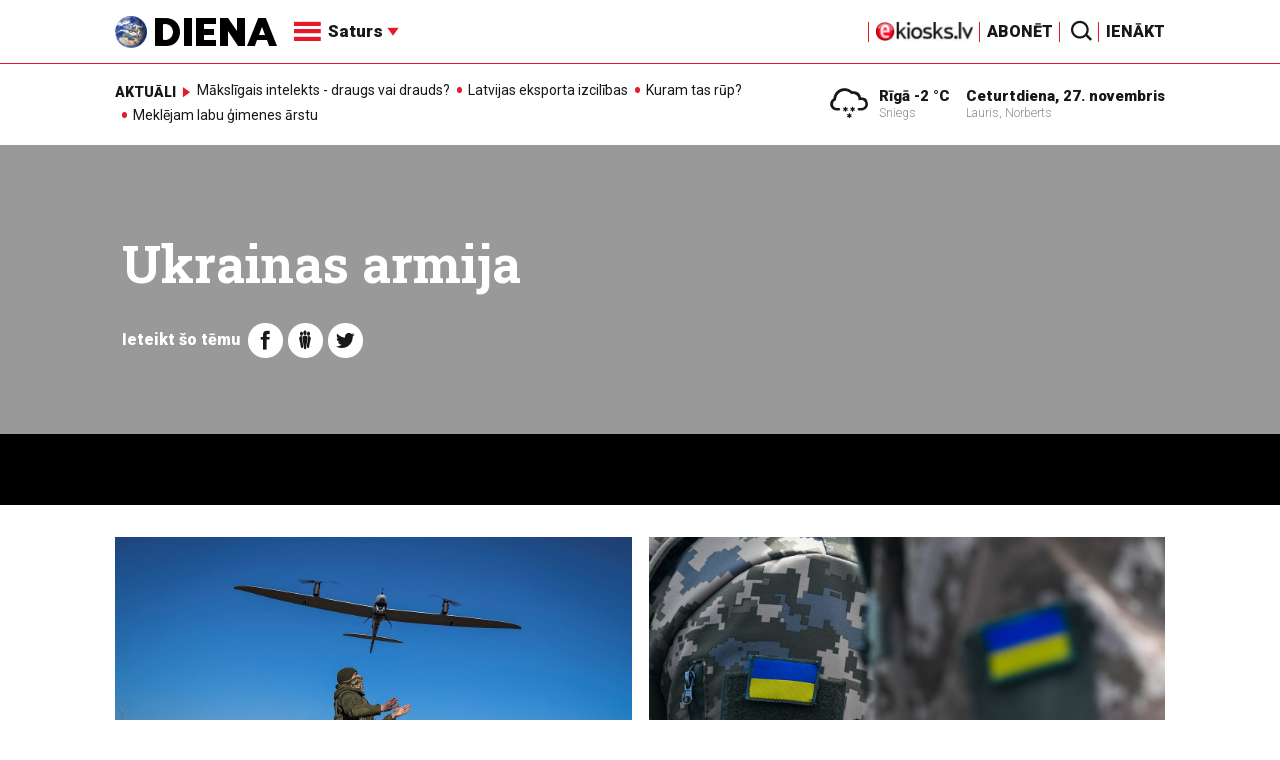

--- FILE ---
content_type: text/html; charset=UTF-8
request_url: https://m.diena.lv/atslegvards/ukrainas-armija
body_size: 15887
content:
<!doctype html>
<!--[if lt IE 7]><html class="no-js lt-ie9 lt-ie8 lt-ie7"><![endif]-->
<!--[if IE 7]><html class="no-js lt-ie9 lt-ie8"><![endif]-->
<!--[if IE 8]><html class="no-js lt-ie9"><![endif]-->
<!--[if gt IE 8]><!--><html class="no-js "><!--<![endif]-->
<head>
	<meta charset="utf-8">
	<title>Ukrainas armija / Diena</title>

	<link rel="apple-touch-icon" sizes="57x57" href="/public/assets/icons/apple-icon-57x57.png">
	<link rel="apple-touch-icon" sizes="60x60" href="/public/assets/icons/apple-icon-60x60.png">
	<link rel="apple-touch-icon" sizes="72x72" href="/public/assets/icons/apple-icon-72x72.png">
	<link rel="apple-touch-icon" sizes="76x76" href="/public/assets/icons/apple-icon-76x76.png">
	<link rel="apple-touch-icon" sizes="114x114" href="/public/assets/icons/apple-icon-114x114.png">
	<link rel="apple-touch-icon" sizes="120x120" href="/public/assets/icons/apple-icon-120x120.png">
	<link rel="apple-touch-icon" sizes="144x144" href="/public/assets/icons/apple-icon-144x144.png">
	<link rel="apple-touch-icon" sizes="152x152" href="/public/assets/icons/apple-icon-152x152.png">
	<link rel="apple-touch-icon" sizes="180x180" href="/public/assets/icons/apple-icon-180x180.png">
	<link rel="icon" type="image/png" sizes="192x192"  href="/public/assets/icons/android-icon-192x192.png">
	<link rel="icon" type="image/png" sizes="32x32" href="/public/assets/icons/favicon-32x32.png">
	<link rel="icon" type="image/png" sizes="96x96" href="/public/assets/icons/favicon-96x96.png">
	<link rel="icon" type="image/png" sizes="16x16" href="/public/assets/icons/favicon-16x16.png">
	<link rel="shortcut icon" href="/public/assets/icons/favicon.ico" type="image/x-icon" />
	<link rel="icon" href="/public/assets/icons/favicon.ico" type="image/x-icon" />
	<link rel="manifest" href="/manifest.json">
	<link rel="stylesheet" type="text/css" href="//fonts.googleapis.com/css?family=Roboto:300,400,400italic,900,900italic|Roboto+Slab:700&subset=latin,cyrillic,latin-ext">
	<script async src="https://pagead2.googlesyndication.com/pagead/js/adsbygoogle.js?client=ca-pub-4551895432139638" crossorigin="anonymous"></script>
	<script src="//ads.diena.lv/delivery/asyncjs.php"></script>
			<script src="https://atm.api.dmp.nsaudience.pl/atm.js" async></script>
			<script>
				(function(w,a,c) {
					if(w[a]) { return }
					var s = function() {
					var ar = Array.prototype.slice.call(arguments);
					return new Promise(function(r,e){s[c].push({a:ar,c:r,e:e})});
				}
				s[c] = []
				w[a] = s
				})(window, "__atm", "_calls")
			</script>

			<script>
			pbjs.setConfig({
				userSync: {
					userIds: [{
						name: 'justId',
						params: {
						mode: 'COMBINED',
						url: 'https://id.nsaudience.pl/getId.js'
					},
					storage:{
						expires: 365,
						name: 'justId',
						refreshInSeconds: 1,
						type: 'html5'
					}
				}]
			}});
			</script>

			<script type="application/javascript" src="https://ced.sascdn.com/tag/3323/smart.js" async></script>
			<script type="application/javascript">
				var sas = sas || {};
				sas.cmd = sas.cmd || [];
				sas.cmd.push(function () {
					sas.setup({ networkid: 3323, domain: "https://www14.smartadserver.com", async: true, inSequence:1 });
				});
				sas.cmd.push(function () {
					sas.call("onecall", {
						siteId: 280621,
						pageId: 1074885,
						formats: [
							 { id: 96428 }
							,{ id: 93629 }
							,{ id: 78539 }
							,{ id: 96666 }
							,{ id: 99320 }
							,{ id: 73580 }
							,{ id: 73414 }
						],
						target: ""
						});
				});
			</script><script async src="https://core.dimatter.ai/pubs/diena-lv.min.js"></script>
			<script>
				window.dimatter = window.dimatter || [];
				window.dimatter.push('standalone');
				window.dimatter.push(['_initialize']);
			</script> <script type="text/javascript">
				<!--//--><![CDATA[//><!--
				var pp_gemius_identifier = 'zDDrQnf27JXkxbABwYC2DMVITO51S9BK5cRlFhgEP.j.N7';
				function gemius_pending(i) { window[i] = window[i] || function() {var x = window[i+'_pdata'] = window[i+'_pdata'] || []; x[x.length]=arguments;};};
				gemius_pending('gemius_hit'); gemius_pending('gemius_event'); gemius_pending('pp_gemius_hit'); gemius_pending('pp_gemius_event');
				(function(d,t) {try {var gt=d.createElement(t),s=d.getElementsByTagName(t)[0],l='http'+((location.protocol=='https:')?'s':''); gt.setAttribute('async','async');
				gt.setAttribute('defer','defer'); gt.src=l+'://PREFIX.hit.gemius.pl/xgemius.js'; s.parentNode.insertBefore(gt,s);} catch (e) {}})(document,'script');
				//--><!]]>
				</script>
				
		<script src="/public/scripts/src/init.js?1764222663"></script>
		<script src="https://www.google.com/recaptcha/api.js?hl=lv"></script>
		<script src="https://www.youtube.com/player_api" type="text/javascript"></script>
			<link rel="stylesheet" media="all" href="/public/styles/214/default.css">
	<script src="/public/scripts/tools.js?v=27"></script>
	<script src="/public/scripts/common.js?v=27"></script>
<link rel="canonical" type="" title="" href="https://www.diena.lv/atslegvards/ukrainas-armija" />
<meta property="og:title" content="Ukrainas armija" />
<meta property="fb:app_id" content="595548350626442" />
<meta name="twitter:title" content="Ukrainas armija" />
<meta name="twitter:card" content="summary_large_image" />
<meta property="og:url" content="https://www.diena.lv/atslegvards/ukrainas-armija" />
<meta name="twitter:url" content="https://www.diena.lv/atslegvards/ukrainas-armija" />
<meta property="og:type" content="article" />
<meta property="og:description" content="" />
<meta name="twitter:description" content="" />
<meta name="description" content="" />
<meta property="og:image" content="/public/assets/design/theme_no_image.jpg" />
<meta name="twitter:image" content="/public/assets/design/theme_no_image.jpg" />
<meta name="keywords" content="" />
<meta name="viewport" content="width=device-width,initial-scale=1,maximum-scale=1, user-scalable=no" />
<meta name="apple-mobile-web-app-title" content="Diena" />
<meta name="msapplication-TileColor" content="#e61a29" />
<meta name="msapplication-TileImage" content="/public/assets/icons/ms-icon-144x144.png" />
<meta name="theme-color" content="#e61a29" />
</head>
<body>
<script>
  window.fbAsyncInit = function() {
    FB.init({
      appId      : '595548350626442',
      xfbml      : true,
      version    : 'v2.6'
    });
  };

  (function(d, s, id){
     var js, fjs = d.getElementsByTagName(s)[0];
     if (d.getElementById(id)) {return;}
     js = d.createElement(s); js.id = id;
     js.src = "//connect.facebook.net/en_US/sdk.js";
     fjs.parentNode.insertBefore(js, fjs);
   }(document, 'script', 'facebook-jssdk'));
</script>

<script>
	Diena.ads.openxUrl='ads.diena.lv'; Diena.ads.skins ={"8":{"left":"https:\/\/cdn.diena.lv\/ads\/skins\/15107506075a0c398f6d0eb.png","right":"https:\/\/cdn.diena.lv\/ads\/skins\/15107506075a0c398f70917.png","left_bi":1,"right_bi":1,"repeat":true,"color":"ba2025"},"27":{"left":"https:\/\/cdn.diena.lv\/ads\/skins\/169208724264db33ca24675.png","right":"https:\/\/cdn.diena.lv\/ads\/skins\/169208724264db33ca2691b.png","left_bi":2093,"right_bi":2093,"repeat":true,"color":""},"28":{"left":"https:\/\/cdn.diena.lv\/ads\/skins\/16960039836516f78fc05be.png","right":"https:\/\/cdn.diena.lv\/ads\/skins\/16960039836516f78fc0ac3.png","left_bi":2158,"right_bi":2158,"repeat":true,"color":""},"29":{"left":"https:\/\/cdn.diena.lv\/ads\/skins\/1698054306653640a2d6e6c.jpg","right":"https:\/\/cdn.diena.lv\/ads\/skins\/1698054306653640a2d70a5.jpg","left_bi":2143,"right_bi":2143,"repeat":true,"color":""},"31":{"left":"https:\/\/cdn.diena.lv\/ads\/skins\/170022668065576678de0f2.png","right":"https:\/\/cdn.diena.lv\/ads\/skins\/170022668065576678de2fc.png","left_bi":2172,"right_bi":2172,"repeat":true,"color":""},"32":{"left":"https:\/\/cdn.diena.lv\/ads\/skins\/171031591765f1598df2b97.jpeg","right":"https:\/\/cdn.diena.lv\/ads\/skins\/171031591765f1598df2e50.jpeg","left_bi":2247,"right_bi":2247,"repeat":true,"color":""},"33":{"left":"https:\/\/cdn.diena.lv\/ads\/skins\/171465685366339655204fb.jpg","right":"https:\/\/cdn.diena.lv\/ads\/skins\/17146568536633965520bae.jpg","left_bi":2285,"right_bi":2285,"repeat":true,"color":"0085ca"}}; Diena.routes = {"galleryFullscreen":"?rt=media%2Fgallery&ac=fullscreengallery","shopFullscreen":"?rt=shop%2Fproduct&ac=fullscreengallery","articleFullscreen":"?rt=articles%2Fview&ac=fullscreengallery","userLogin":"?rt=user&ac=login","forgotPassword":"?rt=user&ac=passrestore","passReset":"?rt=user&ac=passreset","userRegister":"?rt=user&ac=register","shopCart":"?rt=shop%2Fcart&ac=contents"};	Diena.events.send('onLoad');
</script>





<section id="mobile-menu" class="flyout inverse">
	<section class="flyout__menu">
		<ul>
			<li class="special">
				<a href="https://www.diena.lv/eveikals/" target="_blank">Abonēt</a>
				<a href="https://ekiosks.lv/" target="_blank"><img style="display: block; height: 19px;" src="/public/assets/logo/e-kiosks_balts2.png"></a>
			</li>
							<li class="special">
					<a href="javascript:;" onclick="Diena.user.showLogin();">Ienākt</a>
				</li>
							<li class="special">
				<a href="/izpirktadiena">Informēt</a>
			</li>
							<li>
					<a href="/latvija/">Latvijā</a>
					<ul><li><a href="/latvija/zinas/">Ziņas</a></li><li><a href="/latvija/politika/">Politika</a></li><li><a href="/latvija/riga/">Rīgā</a></li><li><a href="/latvija/novados/">Novados</a></li><li><a href="/latvija/kriminalzinas/">Kriminālziņas</a></li></ul>				</li>
								<li>
					<a href="/pasaule/">Pasaulē</a>
					<ul><li><a href="/pasaule/baltijas-valstis/">Baltijas valstis</a></li><li><a href="/pasaule/eiropa/">Eiropa</a></li><li><a href="/pasaule/asv/">ASV</a></li><li><a href="/pasaule/krievija/">Krievija</a></li><li><a href="/pasaule/tuvie-austrumi/">Tuvie austrumi</a></li><li><a href="/pasaule/cits/">Cits</a></li></ul>				</li>
								<li>
					<a href="/sports/">Sports</a>
					<ul><li><a href="/sports/hokejs/">Hokejs</a></li><li><a href="/sports/basketbols/">Basketbols</a></li><li><a href="/sports/futbols/">Futbols</a></li><li><a href="/sports/teniss/">Teniss</a></li><li><a href="/sports/volejbols/">Volejbols</a></li><li><a href="/sports/motoru-sports/">Motoru sports</a></li><li><a href="/sports/vieglatletika/">Vieglatlētika</a></li><li><a href="/sports/ritenbrauksana/">Riteņbraukšana</a></li><li><a href="/sports/ziemas-sports/">Ziemas sports</a></li><li><a href="/sports/citi/">Citi</a></li></ul>				</li>
								<li>
					<a href="/sestdiena/">SestDiena</a>
					<ul><li><a href="/sestdiena/sonedel-sestdiena/">Šonedēļ SestDienā</a></li><li><a href="/sestdiena/sestdienas-salons/">SestDienas salons</a></li><li><a href="/sestdiena/pasaule/">Pasaule</a></li><li><a href="/sestdiena/politika/">Politika</a></li><li><a href="/sestdiena/tema/">Tēma</a></li><li><a href="/sestdiena/pieredze/">Pieredze</a></li><li><a href="/sestdiena/in-memoriam/">In memoriam</a></li><li><a href="/sestdiena/tuvplana/">Tuvplānā</a></li><li><a href="/sestdiena/celojumi/">Ceļojumi</a></li><li><a href="/sestdiena/latvijai-vajag/">Latvijai vajag </a></li><li><a href="/sestdienas-receptes/">SestDienas receptes</a></li></ul>				</li>
								<li>
					<a href="/kd/">KDi</a>
					<ul><li><a href="/kd/zinas/">Ziņas</a></li><li><a href="/kd/muzika/">Mūzika</a></li><li><a href="/kd/maksla/">Māksla</a></li><li><a href="/kd/teatris/">Teātris</a></li><li><a href="/kd/literatura/">Literatūra</a></li><li><a href="/kd/kinotv/">Kino/TV</a></li><li><a href="/kd/eksperti-blogeri/">Eksperti/Blogeri</a></li><li><a href="/kd/intervijas/">Intervijas</a></li><li><a href="/kd/recenzijas/">Recenzijas</a></li><li><a href="/kd/gramatas/">Grāmatas</a></li><li><a href="/kd/konkursi/">Konkursi</a></li><li><a href="/kd/celojumi/">Ceļojumi</a></li><li><a href="/kd/kd-afisa/">KD Afiša</a></li><li><a href="/kd/deja/">Deja</a></li></ul>				</li>
								<li>
					<a href="/sporta-avize/">Sporta Avīze</a>
					<ul><li><a href="/sporta-avize/intervijas/">Intervijas</a></li><li><a href="/sporta-avize/portrets/">Portrets</a></li><li><a href="/sporta-avize/tuvplana/">Tuvplānā</a></li></ul>				</li>
								<li>
					<a href="/uznemeja-diena/">Uzņēmēja Diena</a>
					<ul><li><a href="/uznemeja-diena/zinas/">Ziņas</a></li><li><a href="/uznemeja-diena/intervijas/">Intervijas</a></li><li><a href="/uznemeja-diena/razosana/">Ražošana</a></li><li><a href="/uznemeja-diena/karjera/">Karjera</a></li><li><a href="/uznemeja-diena/pasaule/">Pasaulē</a></li><li><a href="/uznemeja-diena/ipasums/">Īpašums</a></li><li><a href="/uznemeja-diena/finanses/">Finanses</a></li></ul>				</li>
								<li>
					<a href="/dzivesstils/">Dzīvesstils</a>
					<ul><li><a href="/dzivesstils/veseliba/">Veselība</a></li><li><a href="/dzivesstils/darzadiena/">Dārza Diena</a></li><li><a href="/dzivesstils/seniorudiena/">Senioru Diena</a></li><li><a href="/dzivesstils/dienas-padomi/">Dienas padomi</a></li></ul>				</li>
								<li>
					<a href="/videunturisms/">Vide un tūrisms</a>
					<ul><li><a href="/videunturisms/videsdiena/">Vides Diena</a></li><li><a href="/videunturisms/turisms/">Tūrisms</a></li><li><a href="/videunturisms/celosana/">Ceļošana </a></li><li><a href="/videunturisms/dabasdiena/">Dabas Diena</a></li></ul>				</li>
								<li>
					<a href="/izklaide/">Izklaide</a>
					<ul><li><a href="/izklaide/interesanti/">Interesanti</a></li><li><a href="/izklaide/receptes/">Receptes</a></li><li><a href="/izklaide/dzivnieki/">Dzīvnieki</a></li><li><a href="/izklaide/notikumi/">Notikumi</a></li><li><a href="/izklaide/cits/">Cits</a></li><li><a href="/tehnologijas/tehnologijas/">Tehnoloģijas</a></li><li><a href="/izklaide/zirnis-joko/">Zirnis joko</a></li></ul>				</li>
								<li>
					<a href="/foto/">Foto</a>
									</li>
								<li>
					<a href="/projekti-grupa/">Projekti</a>
					<ul><li><a href="/melu-tvertne/">Projekts &quot;Melu tvertne&quot;</a></li><li><a href="https://www.diena.lv/atslegvards/atgriezoties-majas">Atgriežoties mājās</a></li><li><a href="https://www.diena.lv/atslegvards/kapec-man-tas-jazina">Kāpēc man tas jāzina?</a></li><li><a href="https://www.diena.lv/atslegvards/sports-mus-vieno">Sports mūs vieno!</a></li><li><a href="https://www.diena.lv/atslegvards/atpakal-latvija">Atpakaļ Latvijā</a></li><li><a href="https://www.diena.lv/atslegvards/vai-viegli-but">Vai viegli būt</a></li></ul>				</li>
						</ul>
	</section>

	<section class="flyout__search">
		<form action="/search/" method="get">
			<div class="form-group">
				<input name="keyword" name="keyword" type="text" class="form-control form-control-lg" placeholder="Meklēt...">
			</div>
		</form>
	</section>

	<section class="flyout__weather">
		<div class="flyout__heading">Laika ziņas</div>

		<h5>Šodien</h5>
		<a href="/laika-zinas/">
			
		<div class="weather-box">
			<figure>
				<i class="icon-sw-24"></i>
			</figure>
			<aside>
				<span class="weather-box__temp">-2 °C</span>
				<span class="weather-box__wind">Vējš <i class="icon-wind-NNE"></i> 3.09 m/s</span>
			</aside>
			<figcaption>Sniegs</figcaption>
		</div>		</a>
	</section>
</section>

<header class="navigation topnav fixed compact" id="main-header">
	
	<div class="container">
		<div class="topnav__container">
			<section class="navigation__brand">
				<a href="/" style="background: none;">
					<img style="display: block; width:100%" src="/public/assets/logo/logo.png" alt="Diena" />
				</a>
			</section>

			<section class="navigation__menu">
				<ul class="navigation-main responsive-nav">
											<li>
							<a href="/latvija/">Latvijā</a>
															<ul>
																			<li><a href="/latvija/zinas/">Ziņas</a></li>
																				<li><a href="/latvija/politika/">Politika</a></li>
																				<li><a href="/latvija/riga/">Rīgā</a></li>
																				<li><a href="/latvija/novados/">Novados</a></li>
																				<li><a href="/latvija/kriminalzinas/">Kriminālziņas</a></li>
																		</ul>
														</li>
												<li>
							<a href="/pasaule/">Pasaulē</a>
															<ul>
																			<li><a href="/pasaule/baltijas-valstis/">Baltijas valstis</a></li>
																				<li><a href="/pasaule/eiropa/">Eiropa</a></li>
																				<li><a href="/pasaule/asv/">ASV</a></li>
																				<li><a href="/pasaule/krievija/">Krievija</a></li>
																				<li><a href="/pasaule/tuvie-austrumi/">Tuvie austrumi</a></li>
																				<li><a href="/pasaule/cits/">Cits</a></li>
																		</ul>
														</li>
												<li>
							<a href="/sports/">Sports</a>
															<ul>
																			<li><a href="/sports/hokejs/">Hokejs</a></li>
																				<li><a href="/sports/basketbols/">Basketbols</a></li>
																				<li><a href="/sports/futbols/">Futbols</a></li>
																				<li><a href="/sports/teniss/">Teniss</a></li>
																				<li><a href="/sports/volejbols/">Volejbols</a></li>
																				<li><a href="/sports/motoru-sports/">Motoru sports</a></li>
																				<li><a href="/sports/vieglatletika/">Vieglatlētika</a></li>
																				<li><a href="/sports/ritenbrauksana/">Riteņbraukšana</a></li>
																				<li><a href="/sports/ziemas-sports/">Ziemas sports</a></li>
																				<li><a href="/sports/citi/">Citi</a></li>
																		</ul>
														</li>
												<li>
							<a href="/sestdiena/">SestDiena</a>
															<ul>
																			<li><a href="/sestdiena/sonedel-sestdiena/">Šonedēļ SestDienā</a></li>
																				<li><a href="/sestdiena/sestdienas-salons/">SestDienas salons</a></li>
																				<li><a href="/sestdiena/pasaule/">Pasaule</a></li>
																				<li><a href="/sestdiena/politika/">Politika</a></li>
																				<li><a href="/sestdiena/tema/">Tēma</a></li>
																				<li><a href="/sestdiena/pieredze/">Pieredze</a></li>
																				<li><a href="/sestdiena/in-memoriam/">In memoriam</a></li>
																				<li><a href="/sestdiena/tuvplana/">Tuvplānā</a></li>
																				<li><a href="/sestdiena/celojumi/">Ceļojumi</a></li>
																				<li><a href="/sestdiena/latvijai-vajag/">Latvijai vajag </a></li>
																				<li><a href="/sestdienas-receptes/">SestDienas receptes</a></li>
																		</ul>
														</li>
												<li>
							<a href="/kd/">KDi</a>
															<ul>
																			<li><a href="/kd/zinas/">Ziņas</a></li>
																				<li><a href="/kd/muzika/">Mūzika</a></li>
																				<li><a href="/kd/maksla/">Māksla</a></li>
																				<li><a href="/kd/teatris/">Teātris</a></li>
																				<li><a href="/kd/literatura/">Literatūra</a></li>
																				<li><a href="/kd/kinotv/">Kino/TV</a></li>
																				<li><a href="/kd/eksperti-blogeri/">Eksperti/Blogeri</a></li>
																				<li><a href="/kd/intervijas/">Intervijas</a></li>
																				<li><a href="/kd/recenzijas/">Recenzijas</a></li>
																				<li><a href="/kd/gramatas/">Grāmatas</a></li>
																				<li><a href="/kd/konkursi/">Konkursi</a></li>
																				<li><a href="/kd/celojumi/">Ceļojumi</a></li>
																				<li><a href="/kd/kd-afisa/">KD Afiša</a></li>
																				<li><a href="/kd/deja/">Deja</a></li>
																		</ul>
														</li>
												<li>
							<a href="/sporta-avize/">Sporta Avīze</a>
															<ul>
																			<li><a href="/sporta-avize/intervijas/">Intervijas</a></li>
																				<li><a href="/sporta-avize/portrets/">Portrets</a></li>
																				<li><a href="/sporta-avize/tuvplana/">Tuvplānā</a></li>
																		</ul>
														</li>
												<li>
							<a href="/uznemeja-diena/">Uzņēmēja Diena</a>
															<ul>
																			<li><a href="/uznemeja-diena/zinas/">Ziņas</a></li>
																				<li><a href="/uznemeja-diena/intervijas/">Intervijas</a></li>
																				<li><a href="/uznemeja-diena/razosana/">Ražošana</a></li>
																				<li><a href="/uznemeja-diena/karjera/">Karjera</a></li>
																				<li><a href="/uznemeja-diena/pasaule/">Pasaulē</a></li>
																				<li><a href="/uznemeja-diena/ipasums/">Īpašums</a></li>
																				<li><a href="/uznemeja-diena/finanses/">Finanses</a></li>
																		</ul>
														</li>
												<li>
							<a href="/dzivesstils/">Dzīvesstils</a>
															<ul>
																			<li><a href="/dzivesstils/veseliba/">Veselība</a></li>
																				<li><a href="/dzivesstils/darzadiena/">Dārza Diena</a></li>
																				<li><a href="/dzivesstils/seniorudiena/">Senioru Diena</a></li>
																				<li><a href="/dzivesstils/dienas-padomi/">Dienas padomi</a></li>
																		</ul>
														</li>
												<li>
							<a href="/videunturisms/">Vide un tūrisms</a>
															<ul>
																			<li><a href="/videunturisms/videsdiena/">Vides Diena</a></li>
																				<li><a href="/videunturisms/turisms/">Tūrisms</a></li>
																				<li><a href="/videunturisms/celosana/">Ceļošana </a></li>
																				<li><a href="/videunturisms/dabasdiena/">Dabas Diena</a></li>
																		</ul>
														</li>
												<li>
							<a href="/izklaide/">Izklaide</a>
															<ul>
																			<li><a href="/izklaide/interesanti/">Interesanti</a></li>
																				<li><a href="/izklaide/receptes/">Receptes</a></li>
																				<li><a href="/izklaide/dzivnieki/">Dzīvnieki</a></li>
																				<li><a href="/izklaide/notikumi/">Notikumi</a></li>
																				<li><a href="/izklaide/cits/">Cits</a></li>
																				<li><a href="/tehnologijas/tehnologijas/">Tehnoloģijas</a></li>
																				<li><a href="/izklaide/zirnis-joko/">Zirnis joko</a></li>
																		</ul>
														</li>
												<li>
							<a href="/foto/">Foto</a>
													</li>
												<li>
							<a href="/projekti-grupa/">Projekti</a>
															<ul>
																			<li><a href="/melu-tvertne/">Projekts &quot;Melu tvertne&quot;</a></li>
																				<li><a href="https://www.diena.lv/atslegvards/atgriezoties-majas">Atgriežoties mājās</a></li>
																				<li><a href="https://www.diena.lv/atslegvards/kapec-man-tas-jazina">Kāpēc man tas jāzina?</a></li>
																				<li><a href="https://www.diena.lv/atslegvards/sports-mus-vieno">Sports mūs vieno!</a></li>
																				<li><a href="https://www.diena.lv/atslegvards/atpakal-latvija">Atpakaļ Latvijā</a></li>
																				<li><a href="https://www.diena.lv/atslegvards/vai-viegli-but">Vai viegli būt</a></li>
																		</ul>
														</li>
										</ul>

				<div id="navigation__submenu" class="navigation__submenu dropdown">
										<a data-toggle="dropdown" href="javascript:;">
						<i class="icon-nav"></i>
						<span>
							Saturs							<i class="icon-arrow2_d"></i>
						</span>
					</a>
					
					<div class="dropdown-menu">
						<div class="navigation__submenu__wrap">
							<nav class="navigation__submenu__primary">
								<ul>
																			<li>
											<a rel="sect-3" href="/latvija/">Latvijā</a>
										</li>
																				<li>
											<a rel="sect-4" href="/pasaule/">Pasaulē</a>
										</li>
																				<li>
											<a rel="sect-5" href="/sports/">Sports</a>
										</li>
																				<li>
											<a rel="sect-78" href="/sestdiena/">SestDiena</a>
										</li>
																				<li>
											<a rel="sect-7" href="/kd/">KDi</a>
										</li>
																				<li>
											<a rel="sect-309" href="/sporta-avize/">Sporta Avīze</a>
										</li>
																				<li>
											<a rel="sect-6" href="/uznemeja-diena/">Uzņēmēja Diena</a>
										</li>
																				<li>
											<a rel="sect-167" href="/dzivesstils/">Dzīvesstils</a>
										</li>
																				<li>
											<a rel="sect-179" href="/videunturisms/">Vide un tūrisms</a>
										</li>
																				<li>
											<a rel="sect-8" href="/izklaide/">Izklaide</a>
										</li>
																				<li>
											<a rel="sect-10" href="/foto/">Foto</a>
										</li>
																				<li>
											<a rel="sect-304" href="/projekti-grupa/">Projekti</a>
										</li>
																		</ul>
							</nav>
							<div class="navigation__submenu__secondary">
																	<ul id="sect-3">
										<li>
												<a href="/latvija/zinas/">Ziņas</a>
											</li><li>
												<a href="/latvija/politika/">Politika</a>
											</li><li>
												<a href="/latvija/riga/">Rīgā</a>
											</li><li>
												<a href="/latvija/novados/">Novados</a>
											</li><li>
												<a href="/latvija/kriminalzinas/">Kriminālziņas</a>
											</li>									</ul>
																		<ul id="sect-4">
										<li>
												<a href="/pasaule/baltijas-valstis/">Baltijas valstis</a>
											</li><li>
												<a href="/pasaule/eiropa/">Eiropa</a>
											</li><li>
												<a href="/pasaule/asv/">ASV</a>
											</li><li>
												<a href="/pasaule/krievija/">Krievija</a>
											</li><li>
												<a href="/pasaule/tuvie-austrumi/">Tuvie austrumi</a>
											</li><li>
												<a href="/pasaule/cits/">Cits</a>
											</li>									</ul>
																		<ul id="sect-5">
										<li>
												<a href="/sports/hokejs/">Hokejs</a>
											</li><li>
												<a href="/sports/basketbols/">Basketbols</a>
											</li><li>
												<a href="/sports/futbols/">Futbols</a>
											</li><li>
												<a href="/sports/teniss/">Teniss</a>
											</li><li>
												<a href="/sports/volejbols/">Volejbols</a>
											</li><li>
												<a href="/sports/motoru-sports/">Motoru sports</a>
											</li><li>
												<a href="/sports/vieglatletika/">Vieglatlētika</a>
											</li><li>
												<a href="/sports/ritenbrauksana/">Riteņbraukšana</a>
											</li><li>
												<a href="/sports/ziemas-sports/">Ziemas sports</a>
											</li><li>
												<a href="/sports/citi/">Citi</a>
											</li>									</ul>
																		<ul id="sect-78">
										<li>
												<a href="/sestdiena/sonedel-sestdiena/">Šonedēļ SestDienā</a>
											</li><li>
												<a href="/sestdiena/sestdienas-salons/">SestDienas salons</a>
											</li><li>
												<a href="/sestdiena/pasaule/">Pasaule</a>
											</li><li>
												<a href="/sestdiena/politika/">Politika</a>
											</li><li>
												<a href="/sestdiena/tema/">Tēma</a>
											</li><li>
												<a href="/sestdiena/pieredze/">Pieredze</a>
											</li><li>
												<a href="/sestdiena/in-memoriam/">In memoriam</a>
											</li><li>
												<a href="/sestdiena/tuvplana/">Tuvplānā</a>
											</li><li>
												<a href="/sestdiena/celojumi/">Ceļojumi</a>
											</li><li>
												<a href="/sestdiena/latvijai-vajag/">Latvijai vajag </a>
											</li><li>
												<a href="/sestdienas-receptes/">SestDienas receptes</a>
											</li>									</ul>
																		<ul id="sect-7">
										<li>
												<a href="/kd/zinas/">Ziņas</a>
											</li><li>
												<a href="/kd/muzika/">Mūzika</a>
											</li><li>
												<a href="/kd/maksla/">Māksla</a>
											</li><li>
												<a href="/kd/teatris/">Teātris</a>
											</li><li>
												<a href="/kd/literatura/">Literatūra</a>
											</li><li>
												<a href="/kd/kinotv/">Kino/TV</a>
											</li><li>
												<a href="/kd/eksperti-blogeri/">Eksperti/Blogeri</a>
											</li><li>
												<a href="/kd/intervijas/">Intervijas</a>
											</li><li>
												<a href="/kd/recenzijas/">Recenzijas</a>
											</li><li>
												<a href="/kd/gramatas/">Grāmatas</a>
											</li><li>
												<a href="/kd/konkursi/">Konkursi</a>
											</li><li>
												<a href="/kd/celojumi/">Ceļojumi</a>
											</li><li>
												<a href="/kd/kd-afisa/">KD Afiša</a>
											</li><li>
												<a href="/kd/deja/">Deja</a>
											</li>									</ul>
																		<ul id="sect-309">
										<li>
												<a href="/sporta-avize/intervijas/">Intervijas</a>
											</li><li>
												<a href="/sporta-avize/portrets/">Portrets</a>
											</li><li>
												<a href="/sporta-avize/tuvplana/">Tuvplānā</a>
											</li>									</ul>
																		<ul id="sect-6">
										<li>
												<a href="/uznemeja-diena/zinas/">Ziņas</a>
											</li><li>
												<a href="/uznemeja-diena/intervijas/">Intervijas</a>
											</li><li>
												<a href="/uznemeja-diena/razosana/">Ražošana</a>
											</li><li>
												<a href="/uznemeja-diena/karjera/">Karjera</a>
											</li><li>
												<a href="/uznemeja-diena/pasaule/">Pasaulē</a>
											</li><li>
												<a href="/uznemeja-diena/ipasums/">Īpašums</a>
											</li><li>
												<a href="/uznemeja-diena/finanses/">Finanses</a>
											</li>									</ul>
																		<ul id="sect-167">
										<li>
												<a href="/dzivesstils/veseliba/">Veselība</a>
											</li><li>
												<a href="/dzivesstils/darzadiena/">Dārza Diena</a>
											</li><li>
												<a href="/dzivesstils/seniorudiena/">Senioru Diena</a>
											</li><li>
												<a href="/dzivesstils/dienas-padomi/">Dienas padomi</a>
											</li>									</ul>
																		<ul id="sect-179">
										<li>
												<a href="/videunturisms/videsdiena/">Vides Diena</a>
											</li><li>
												<a href="/videunturisms/turisms/">Tūrisms</a>
											</li><li>
												<a href="/videunturisms/celosana/">Ceļošana </a>
											</li><li>
												<a href="/videunturisms/dabasdiena/">Dabas Diena</a>
											</li>									</ul>
																		<ul id="sect-8">
										<li>
												<a href="/izklaide/interesanti/">Interesanti</a>
											</li><li>
												<a href="/izklaide/receptes/">Receptes</a>
											</li><li>
												<a href="/izklaide/dzivnieki/">Dzīvnieki</a>
											</li><li>
												<a href="/izklaide/notikumi/">Notikumi</a>
											</li><li>
												<a href="/izklaide/cits/">Cits</a>
											</li><li>
												<a href="/tehnologijas/tehnologijas/">Tehnoloģijas</a>
											</li><li>
												<a href="/izklaide/zirnis-joko/">Zirnis joko</a>
											</li>									</ul>
																		<ul id="sect-304">
										<li>
												<a href="/melu-tvertne/">Projekts &quot;Melu tvertne&quot;</a>
											</li><li>
												<a href="https://www.diena.lv/atslegvards/atgriezoties-majas">Atgriežoties mājās</a>
											</li><li>
												<a href="https://www.diena.lv/atslegvards/kapec-man-tas-jazina">Kāpēc man tas jāzina?</a>
											</li><li>
												<a href="https://www.diena.lv/atslegvards/sports-mus-vieno">Sports mūs vieno!</a>
											</li><li>
												<a href="https://www.diena.lv/atslegvards/atpakal-latvija">Atpakaļ Latvijā</a>
											</li><li>
												<a href="https://www.diena.lv/atslegvards/vai-viegli-but">Vai viegli būt</a>
											</li>									</ul>
																</div>
						</div>
					</div>
				</div>
			</section>

<!--			<section class="navigation__weather">
				<div class="infowidget ">
			<div class="infowidget__icon">
				<a href="/laika-zinas/"><i class="icon-sw-24"></i></a>
			</div>
			<dl>
				<dt><a href="/laika-zinas/">Rīgā -2 °C</a></dt>
				<dd>Sniegs</dd>
			</dl>
		</div>			</section>

			<section class="navigation__date">
				<div class="infowidget ">
			<dl>
				<dt><a href="javascript:;">Ceturtdiena, 27. novembris</a></dt>
				<dd>Lauris, Norberts</dd>
			</dl>
		</div>			</section>-->

			<section class="navigation__subscribe">
			<a href="https://ekiosks.lv/" target="_blank"><img style="display: block; height: 19px;" src="/public/assets/logo/e-kiosks_melns_bez_abon.jpg"></a>
			</section>

			<section class="navigation__subscribe">
				<a href="https://www.diena.lv/eveikals/" target="_blank">Abonēt</a>
			</section>

			<section class="navigation__search">
				<a href="/search/">
					<i class="icon-search"></i>
				</a>
			</section>

							<section class="navigation__user">
					<a href="javascript:;" onclick="Diena.user.showLogin({close:0});">Ienākt</a>
				</section>
				
			<section class="navigation__mobile">
				<button type="button" id="mobile-toggle" class="hamburger collapsed">
					<span class="icon-bar bar1"></span>
					<span class="icon-bar bar2"></span>
					<span class="icon-bar bar3"></span>
					<span class="icon-bar bar5"></span>
				</button>
			</section>
		</div>
	</div>
</header>

	<header class="topnav infopanel">
		<div class="container main">
			<div class="topnav__container">
				<section class="infopanel__actual">
					<div class="nav-links "><span><em>Aktuāli</em><i class="icon-arrow2_r"></i></span><ul><li><a  href="/atslegvards/maksligais-intelekts-draugs-vai-drauds">Mākslīgais intelekts - draugs vai drauds?</a></li><li><a  href="/atslegvards/latvijas-eksporta-izcilibas">Latvijas eksporta izcilības</a></li><li><a  href="/atslegvards/kuram-tas-rup">Kuram tas rūp?</a></li><li><a  href="/atslegvards/meklejam-labu-gimenes-arstu">Meklējam labu ģimenes ārstu</a></li></ul></div>				</section>
				<section class="infopanel__weather">
					<div class="infowidget ">
			<div class="infowidget__icon">
				<a href="/laika-zinas/"><i class="icon-sw-24"></i></a>
			</div>
			<dl>
				<dt><a href="/laika-zinas/">Rīgā -2 °C</a></dt>
				<dd>Sniegs</dd>
			</dl>
		</div>				</section>
				<section class="infopanel__date">
					<div class="infowidget ">
			<dl>
				<dt>Ceturtdiena, 27. novembris</dt>
				<dd>Lauris, Norberts</dd>
			</dl>
		</div>				</section>
			</div>
		</div>
	</header>


	

<main>
	<section class="story-media">
		
		<div class="coverimage dim top cropped">
			<div class="coverimage__image">
				<img src="/public/assets/design/theme_no_image.jpg" id="cover6927e6c74d0bd">
			</div>
			<div class="coverimage__content">
				<div class="container"><div class="coverimage__headline">
				<h1>Ukrainas armija </h1> 
				<div id="share6927e6c74d0c4" class="share inv" data-image="" data-info="" data-title="" data-link="https://www.diena.lv/atslegvards/ukrainas-armija">
			<div>
					<span>Ieteikt šo tēmu</span> 
					<ul>
						<li><a data-id="facebook" href="javascript:;"><i class="icon-facebook"></i> <em>0</em></a></li>
						<li><a data-id="draugiem" href="javascript:;"><i class="icon-draugiem"></i> <em>0</em></a></li>
						<li><a data-id="twitter" href="javascript:;"><i class="icon-twitter"></i> <em></em></a></li>
					</ul>
			</div>
		</div>
				</div>
				</div>
			</div>
			<script>
				Diena.events.bind('onReady', function(){
					setTimeout(function(){
						var paralax = new Diena.plugins.paralax($('#cover6927e6c74d0bd'), function(item, data) {
							item.el.style.transform = 'translateY('+(data.scrollY-71)+'px)';
						});
					}, 20);
				});
			</script>
		</div>
	</section>

	<div class="container">
		<div class="giga-banner">
			
		</div>
			<section class="block">
		<div class="row">
							<div class="col-xs-12 col-md-6">
					
<article class="thumbnail thumbnail--default size-wide xlarge mobile--large ">
	<figure>
		<a href="/raksts/pasaule/eiropa/ukraina-likvidets-krievijas-propagandists-zujevs-14342995" target="_self"><div class="thumbnail__image" style="background-image:url(https://cdn.diena.lv/media/2024/03/26/middle/f10555d2639c.jpg)""></div></a>
		
		
			<div class="thumbnail__overlay"></div>
	</figure>
	<figcaption>
		
		
		
		
		<h4>
			<a href="/raksts/pasaule/eiropa/ukraina-likvidets-krievijas-propagandists-zujevs-14342995" target="_self">Ukrainā likvidēts Krievijas propagandists Zujevs</a>
		</h4>
		<div class="thumbnail__lead">Okupētajā Zaporižjas apgabala daļā Ukrainas bezpilota lidaparāta triecienā likvidēts Krievijas valsts propagandas aģentūras RIA Novosti darbinieks Ivans Zujevs, bet viņa kolēģis Jurijs Voitkevičs ir smagi ievainots.</div>
		<div class="thumbnail__timeline">
		<time>17. oktobris, 18:57</time> 
		</div>
		
	</figcaption>
</article>				</div>
								<div class="col-xs-12 col-md-6">
					
<article class="thumbnail thumbnail--default size-wide xlarge mobile--large ">
	<figure>
		<a href="/raksts/pasaule/eiropa/ukrainu-operacija-sumu-apgabala-kritusi-vairak-neka-300-krievijas-karaviru-14339599" target="_self"><div class="thumbnail__image" style="background-image:url(https://cdn.diena.lv/media/2023/11/35/middle/104722ec48ec.jpg)""></div></a>
		
		
			<div class="thumbnail__overlay"></div>
	</figure>
	<figcaption>
		
		
		
		
		<h4>
			<a href="/raksts/pasaule/eiropa/ukrainu-operacija-sumu-apgabala-kritusi-vairak-neka-300-krievijas-karaviru-14339599" target="_self">Ukraiņu operācijā Sumu apgabalā krituši vairāk nekā 300 Krievijas karavīru</a>
		</h4>
		<div class="thumbnail__lead">Ukrainas Aizsardzības ministrijas Galvenās izlūkošanas pārvaldes (HUR) specvienības Timur operācijās gaitā Sumu apgabalā krituši vairāk nekā 300 krievu karavīru, platformā Telegram pavēstīja HUR.</div>
		<div class="thumbnail__timeline">
		<time>5. augusts, 12:15</time> 
		</div>
		
	</figcaption>
</article>				</div>
						</div>
	</section>

	<section class="block">
		<div class="row">
							<div class="col-xs-12 col-sm-12 col-md-4">
					
<article class="thumbnail thumbnail--default size-wide large mobile-large ">
	<figure>
		<a href="/raksts/pasaule/eiropa/ukrainas-armija-dien-9500-tiesatie-14339026" target="_self"><div class="thumbnail__image" style="background-image:url(https://cdn.diena.lv/media/2025/07/3/tmb/b294bfb2d85f.jpg)""></div></a>
		
		
			<div class="thumbnail__overlay"></div>
	</figure>
	<figcaption>
		
		
		
		
		<h4>
			<a href="/raksts/pasaule/eiropa/ukrainas-armija-dien-9500-tiesatie-14339026" target="_self">Ukrainas armijā dien 9500 tiesātie</a>
		</h4>
		
		<div class="thumbnail__timeline">
		<time>23. jūlijs, 11:52</time> 
		</div>
		
	</figcaption>
</article>				</div>
								<div class="col-xs-12 col-sm-12 col-md-4">
					
<article class="thumbnail thumbnail--default size-wide large mobile-large ">
	<figure>
		<a href="/raksts/pasaule/eiropa/krievija-nakti-raidijusi-pret-ukrainu-138-dronus-14337467" target="_self"><div class="thumbnail__image" style="background-image:url(https://cdn.diena.lv/media/2023/08/40/tmb/ed5cba26729d.jpg)""></div></a>
		
		
			<div class="thumbnail__overlay"></div>
	</figure>
	<figcaption>
		
		
		
		
		<h4>
			<a href="/raksts/pasaule/eiropa/krievija-nakti-raidijusi-pret-ukrainu-138-dronus-14337467" target="_self">Krievija naktī raidījusi pret Ukrainu 138 dronus</a>
		</h4>
		
		<div class="thumbnail__timeline">
		<time>16. jūnijs, 9:39</time> 
		</div>
		
	</figcaption>
</article>				</div>
								<div class="col-xs-12 col-sm-12 col-md-4">
					
<article class="thumbnail thumbnail--default size-wide large mobile-large ">
	<figure>
		<a href="/raksts/pasaule/eiropa/ukrainu-lidroboti-dod-triecienu-krievu-militarai-rupnicai-14335255" target="_self"><div class="thumbnail__image" style="background-image:url(https://cdn.diena.lv/media/2024/03/26/tmb/f10555d2639c.jpg)""></div></a>
		
		
			<div class="thumbnail__overlay"></div>
	</figure>
	<figcaption>
		
		
		
		
		<h4>
			<a href="/raksts/pasaule/eiropa/ukrainu-lidroboti-dod-triecienu-krievu-militarai-rupnicai-14335255" target="_self">Ukraiņu lidroboti dod triecienu krievu militārai rūpnīcai</a>
		</h4>
		
		<div class="thumbnail__timeline">
		<time>30. aprīlis, 15:44</time> 
		</div>
		
	</figcaption>
</article>				</div>
						</div>
	</section>
	<ins data-revive-zoneid="1" data-revive-id="d1b657e3bb3f3520dd449f74d0552bf4"></ins>

		<div class="row">
			<div class="col-xs-12 col-lg-9">
				
<section class="module">

	<section class="block">
		
<article class="thumbnail thumbnail--card size-wide  ">
	<figure>
		<a href="/raksts/pasaule/eiropa/ukraina-diennakts-laika-iznicinati-1050-iebruceji-14334605" target="_self"><div class="thumbnail__image" style="background-image:url(https://cdn.diena.lv/media/2023/04/7/tmb/2c3f3a171b9a.jpg)""></div></a>
		
		
			<div class="thumbnail__overlay"></div>
	</figure>
	<figcaption>
		
		
		
		
		<h4>
			<a href="/raksts/pasaule/eiropa/ukraina-diennakts-laika-iznicinati-1050-iebruceji-14334605" target="_self">Ukrainā diennakts laikā iznīcināti 1050 iebrucēji</a>
		</h4>
		<div class="thumbnail__lead">Krievijas karaspēka dzīvā spēka zaudējumi Ukrainā līdz trešdienas rītam sasnieguši 936 210 karavīrus, ziņo Ukrainas armijas ģenerālštābs.</div>
		<div class="thumbnail__timeline">
		<time>16. aprīlis, 8:43</time> 
		</div>
		
	</figcaption>
</article>
<article class="thumbnail thumbnail--card size-wide  ">
	<figure>
		<a href="/raksts/viedokli/pasaule/ukraina-diennakts-laika-iznicinati-1390-iebruceji-14333938" target="_self"><div class="thumbnail__image" style="background-image:url(https://cdn.diena.lv/media/2022/12/8/tmb/81baa63ed5d8.jpg)""></div></a>
		
		
			<div class="thumbnail__overlay"></div>
	</figure>
	<figcaption>
		
		
		
		
		<h4>
			<a href="/raksts/viedokli/pasaule/ukraina-diennakts-laika-iznicinati-1390-iebruceji-14333938" target="_self">Ukrainā diennakts laikā iznīcināti 1390 iebrucēji</a>
		</h4>
		<div class="thumbnail__lead">Krievijas karaspēka dzīvā spēka zaudējumi Ukrainā līdz ceturtdienas rītam sasnieguši 919 570 karavīrus, ziņo Ukrainas armijas ģenerālštābs.</div>
		<div class="thumbnail__timeline">
		<time>3. aprīlis, 10:06</time> 
		</div>
		
	</figcaption>
</article>
<article class="thumbnail thumbnail--card size-wide  ">
	<figure>
		<a href="/raksts/pasaule/eiropa/ukraina-atguvusi-909-krituso-mirstigas-atliekas-14333690" target="_self"><div class="thumbnail__image" style="background-image:url(https://cdn.diena.lv/media/2023/11/35/tmb/104722ec48ec.jpg)""></div></a>
		
		
			<div class="thumbnail__overlay"></div>
	</figure>
	<figcaption>
		
		
		
		
		<h4>
			<a href="/raksts/pasaule/eiropa/ukraina-atguvusi-909-krituso-mirstigas-atliekas-14333690" target="_self">Ukraina atguvusi 909 kritušo mirstīgās atliekas</a>
		</h4>
		<div class="thumbnail__lead">Ukraina atguvusi 909 karā ar Krieviju kritušo karavīru mirstīgās atliekas, pavēstīja Ukrainas karagūstekņu jautājumu koordinācijas štābs.</div>
		<div class="thumbnail__timeline">
		<time>28. marts, 16:48</time> 
		</div>
		
	</figcaption>
</article>
<article class="thumbnail thumbnail--card size-wide  ">
	<figure>
		<a href="/raksts/pasaule/asv/republikanu-senatori-mudina-trampu-atjaunot-militaro-palidzibu-ukrainai-14332564" target="_self"><div class="thumbnail__image" style="background-image:url(https://cdn.diena.lv/media/2018/01/3/tmb/849ae00ffb94.jpg)""></div></a>
		
		
			<div class="thumbnail__overlay"></div>
	</figure>
	<figcaption>
		
		
		
		
		<h4>
			<a href="/raksts/pasaule/asv/republikanu-senatori-mudina-trampu-atjaunot-militaro-palidzibu-ukrainai-14332564" target="_self">Republikāņu senatori mudina Trampu atjaunot militāro palīdzību Ukrainai</a>
		</h4>
		<div class="thumbnail__lead">ASV republikāņu senatori sākuši mudināt prezidentu Donaldu Trampu atcelt lēmumu par militārās palīdzības apturēšanu Ukrainai, vēsta laikraksts The Hill.</div>
		<div class="thumbnail__timeline">
		<time>7. marts, 19:37</time> 
		</div>
		
	</figcaption>
</article>
<article class="thumbnail thumbnail--card size-wide  ">
	<figure>
		<a href="/raksts/pasaule/cits/latvija-un-kanada-ik-gadu-apmaca-ap-4000-ukrainas-karaviru-14331802" target="_self"><div class="thumbnail__image" style="background-image:url(https://cdn.diena.lv/media/2023/11/35/tmb/104722ec48ec.jpg)""></div></a>
		
		
			<div class="thumbnail__overlay"></div>
	</figure>
	<figcaption>
		
		
		
		
		<h4>
			<a href="/raksts/pasaule/cits/latvija-un-kanada-ik-gadu-apmaca-ap-4000-ukrainas-karaviru-14331802" target="_self">Latvija un Kanāda ik gadu apmāca ap 4000 Ukrainas karavīru</a>
		</h4>
		<div class="thumbnail__lead">Latvija sadarbībā ar Kanādu katru gadu apmāca ap 4000 Ukrainas bruņoto spēku jaunākos virsniekus, informēja Aizsardzības ministrija (AM).</div>
		<div class="thumbnail__timeline">
		<time>21. februāris, 17:51</time> 
		</div>
		
	</figcaption>
</article>
<article class="thumbnail thumbnail--card size-wide  ">
	<figure>
		<a href="/raksts/pasaule/eiropa/ukrainas-armija-vares-dienet-brivpratigie-no-18-gadu-vecuma-14331241" target="_self"><div class="thumbnail__image" style="background-image:url(https://cdn.diena.lv/media/2023/11/35/tmb/104722ec48ec.jpg)""></div></a>
		
		
			<div class="thumbnail__overlay"></div>
	</figure>
	<figcaption>
		
		
		
		
		<h4>
			<a href="/raksts/pasaule/eiropa/ukrainas-armija-vares-dienet-brivpratigie-no-18-gadu-vecuma-14331241" target="_self">Ukrainas armijā varēs dienēt brīvprātīgie no 18 gadu vecuma</a>
		</h4>
		<div class="thumbnail__lead">Ukrainas Ministru kabinets apstiprinājis viena gada līgumu brīvprātīgajiem vecumā no 18 līdz 24 gadiem, kas vēlas dienēt valsts Aizsardzības spēkos, otrdien pavēstīja aizsardzības ministrs Rustems Umerovs.</div>
		<div class="thumbnail__timeline">
		<time>12. februāris, 9:17</time> 
		</div>
		
	</figcaption>
</article>
<article class="thumbnail thumbnail--card size-wide  ">
	<figure>
		<a href="/raksts/pasaule/eiropa/ukraina-diennakts-laika-iznicinati-1550-iebruceji-14329302" target="_self"><div class="thumbnail__image" style="background-image:url(https://cdn.diena.lv/media/2024/05/10/tmb/029404274d91.jpg)""></div></a>
		
		
			<div class="thumbnail__overlay"></div>
	</figure>
	<figcaption>
		
		
		
		
		<h4>
			<a href="/raksts/pasaule/eiropa/ukraina-diennakts-laika-iznicinati-1550-iebruceji-14329302" target="_self">Ukrainā diennakts laikā iznīcināti 1550 iebrucēji</a>
		</h4>
		<div class="thumbnail__lead">Krievijas karaspēka dzīvā spēka zaudējumi Ukrainā līdz pirmdienas rītam sasnieguši 798 040 karavīrus, ziņo Ukrainas armijas ģenerālštābs.</div>
		<div class="thumbnail__timeline">
		<time>6. janvāris, 8:51</time> 
		</div>
		
	</figcaption>
</article><section class="block"><nav class="paging"><ul class="pagination"><li class="page-item active "><a class="page-link" href="javascript:;">1</a></li><li class="page-item hidden-sm-down"><a class="page-link" href="?page=1">2</a></li><li class="page-item hidden-sm-down"><a class="page-link" href="?page=2">3</a></li><li class="page-item hidden-sm-down"><a class="page-link" href="?page=3">4</a></li><li class="page-item hidden-sm-down"><a class="page-link" href="?page=4">5</a></li><li class="page-item hidden-sm-down"><a class="page-link" href="?page=5">6</a></li><li class="page-item hidden-sm-down"><a class="page-link" href="?page=6">7</a></li><li class="page-item "><a class="page-link" href="?page=1"><span aria-hidden="true"><i class="icon-arrow_r"></i></span><span class="sr-only">Nākošā</span></a></li></ul></nav></section>	</section>
</section>
<ins data-revive-zoneid="16" data-revive-id="d1b657e3bb3f3520dd449f74d0552bf4"></ins>
			</div>
			<div class="col-xs-12 col-lg-3">
				<ins data-revive-zoneid="3" data-revive-id="d1b657e3bb3f3520dd449f74d0552bf4"></ins><ins data-revive-zoneid="4" data-revive-id="d1b657e3bb3f3520dd449f74d0552bf4"></ins><ins data-revive-zoneid="13" data-revive-id="d1b657e3bb3f3520dd449f74d0552bf4"></ins><ins data-revive-zoneid="5" data-revive-id="d1b657e3bb3f3520dd449f74d0552bf4"></ins><ins data-revive-zoneid="6" data-revive-id="d1b657e3bb3f3520dd449f74d0552bf4"></ins>
			</div>
		</div>
		
		<hr />
<section class="module">
	<h3><a href="/latvija/">Latvijā</a></h3>
		
	<section class="block">
		<div class="row">
					<div class="col-xs-6 col-sm-6 col-lg-3">
				
<article class="thumbnail thumbnail--default size-wide  ">
	<figure>
		<a href="/raksts/latvija/zinas/tiesibsardze-barintiesu-instituts-ir-novecojis-14344733" target="_self"><div class="thumbnail__image" style="background-image:url(https://cdn.diena.lv/media/2025/11/3/tmb/f6a3362229f9.jpg)""></div></a>
		
		
			<div class="thumbnail__overlay"></div>
	</figure>
	<figcaption>
		
		
		
		
		<h4>
			<a href="/raksts/latvija/zinas/tiesibsardze-barintiesu-instituts-ir-novecojis-14344733" target="_self">Tiesībsardze: Bāriņtiesu institūts ir novecojis</a>
		</h4>
		
		<div class="thumbnail__timeline">
		 
		</div>
		
	</figcaption>
</article>			</div>
						<div class="col-xs-6 col-sm-6 col-lg-3">
				
<article class="thumbnail thumbnail--default size-wide  ">
	<figure>
		<a href="/raksts/latvija/zinas/_melna-piektdiena_-nak-ar-riskiem-14344718" target="_self"><div class="thumbnail__image" style="background-image:url(https://cdn.diena.lv/media/2025/11/3/tmb/00ab332c9e71.jpg)""></div></a>
		
		
			<div class="thumbnail__overlay"></div>
	</figure>
	<figcaption>
		
		
		
		
		<h4>
			<a href="/raksts/latvija/zinas/_melna-piektdiena_-nak-ar-riskiem-14344718" target="_self"><em>Melnā piektdiena</em> nāk ar riskiem <span class="thumbnail__oc"><em>&copy;</em> DIENA</span></a>
		</h4>
		
		<div class="thumbnail__timeline">
		 
		</div>
		
	</figcaption>
</article>			</div>
			<div class="clearfix hidden-lg-up"></div>			<div class="col-xs-6 col-sm-6 col-lg-3">
				
<article class="thumbnail thumbnail--default size-wide  ">
	<figure>
		<a href="/raksts/latvija/zinas/ceturtdien-daudzviet-snigs-un-gaidama-atkala-14344730" target="_self"><div class="thumbnail__image" style="background-image:url(https://cdn.diena.lv/media/2022/03/3/tmb/b7b4d6fd954c.jpg)""></div></a>
		
		
			<div class="thumbnail__overlay"></div>
	</figure>
	<figcaption>
		
		
		
		
		<h4>
			<a href="/raksts/latvija/zinas/ceturtdien-daudzviet-snigs-un-gaidama-atkala-14344730" target="_self">Ceturtdien daudzviet snigs un gaidāma atkala</a>
		</h4>
		
		<div class="thumbnail__timeline">
		 
		</div>
		
	</figcaption>
</article>			</div>
						<div class="col-xs-6 col-sm-6 col-lg-3">
				
<article class="thumbnail thumbnail--default size-wide  ">
	<figure>
		<a href="/raksts/latvija/zinas/ar-likumu-pret-cietsirdibu-14344726" target="_self"><div class="thumbnail__image" style="background-image:url(https://cdn.diena.lv/media/2025/11/3/tmb/b391974c1a54.jpg)""></div></a>
		
		
			<div class="thumbnail__overlay"></div>
	</figure>
	<figcaption>
		
		
		
		
		<h4>
			<a href="/raksts/latvija/zinas/ar-likumu-pret-cietsirdibu-14344726" target="_self">Ar likumu pret cietsirdību <span class="thumbnail__oc"><em>&copy;</em> DIENA</span></a>
		</h4>
		
		<div class="thumbnail__timeline">
		 
		</div>
		
	</figcaption>
</article>			</div>
			<div class="clearfix hidden-lg-up"></div><div class="clearfix hidden-md-down"></div>		</div>
	</section>

	<p class="more"><i class="icon-arrow2_r"></i><span><a  href="/latvija/">Vairāk</a></span> <a class="badge" href="/latvija/">Latvijā</a></p></section><section class="module">
	<h3><a href="/pasaule/">Pasaulē</a></h3>
		
	<section class="block">
		<div class="row">
					<div class="col-xs-6 col-sm-6 col-lg-3">
				
<article class="thumbnail thumbnail--default size-wide  ">
	<figure>
		<a href="/raksts/pasaule/cits/honkonga-ugunsgreka-augstceltnes-44-bojagajusie-14344731" target="_self"><div class="thumbnail__image" style="background-image:url(https://cdn.diena.lv/media/2025/11/3/tmb/0a127b1e488a.jpg)""></div></a>
		
		
			<div class="thumbnail__overlay"></div>
	</figure>
	<figcaption>
		
		
		
		
		<h4>
			<a href="/raksts/pasaule/cits/honkonga-ugunsgreka-augstceltnes-44-bojagajusie-14344731" target="_self">Honkongā ugunsgrēkā augstceltnēs 44 bojāgājušie</a>
		</h4>
		
		<div class="thumbnail__timeline">
		 
		</div>
		
	</figcaption>
</article>			</div>
						<div class="col-xs-6 col-sm-6 col-lg-3">
				
<article class="thumbnail thumbnail--default size-wide  ">
	<figure>
		<a href="/raksts/pasaule/cits/leons-xiv-dodas-pirmaja-arvalstu-brauciena-14344721" target="_self"><div class="thumbnail__image" style="background-image:url(https://cdn.diena.lv/media/2025/11/3/tmb/79ce0a26796c.jpg)""></div></a>
		
		
			<div class="thumbnail__overlay"></div>
	</figure>
	<figcaption>
		
		
		
		
		<h4>
			<a href="/raksts/pasaule/cits/leons-xiv-dodas-pirmaja-arvalstu-brauciena-14344721" target="_self">Leons XIV dodas pirmajā ārvalstu braucienā <span class="thumbnail__oc"><em>&copy;</em> DIENA</span></a>
		</h4>
		
		<div class="thumbnail__timeline">
		 
		</div>
		
	</figcaption>
</article>			</div>
			<div class="clearfix hidden-lg-up"></div>			<div class="col-xs-6 col-sm-6 col-lg-3">
				
<article class="thumbnail thumbnail--default size-wide  ">
	<figure>
		<a href="/raksts/pasaule/eiropa/polija-iepirks-zviedrijas-zemudenes-14344715" target="_self"><div class="thumbnail__image" style="background-image:url(https://cdn.diena.lv/media/2018/08/11/tmb/285b047590b4.jpg)""></div></a>
		
		
			<div class="thumbnail__overlay"></div>
	</figure>
	<figcaption>
		
		
		
		
		<h4>
			<a href="/raksts/pasaule/eiropa/polija-iepirks-zviedrijas-zemudenes-14344715" target="_self">Polija iepirks Zviedrijas zemūdenes</a>
		</h4>
		
		<div class="thumbnail__timeline">
		 
		</div>
		
	</figcaption>
</article>			</div>
						<div class="col-xs-6 col-sm-6 col-lg-3">
				
<article class="thumbnail thumbnail--default size-wide  ">
	<figure>
		<a href="/raksts/pasaule/cits/honkonga-ugunsgreka-augstceltnes-13-bojagajusie-14344704" target="_self"><div class="thumbnail__image" style="background-image:url(https://cdn.diena.lv/media/2025/11/2/tmb/0259bed17dbe.jpg)""></div></a>
		
		
			<div class="thumbnail__overlay"></div>
	</figure>
	<figcaption>
		
		
		
		
		<h4>
			<a href="/raksts/pasaule/cits/honkonga-ugunsgreka-augstceltnes-13-bojagajusie-14344704" target="_self">Honkongā ugunsgrēkā augstceltnēs 13 bojāgājušie</a>
		</h4>
		
		<div class="thumbnail__timeline">
		 <time class="thumbnail__updated">Papildināts 18:03</time>
		</div>
		
	</figcaption>
</article>			</div>
			<div class="clearfix hidden-lg-up"></div><div class="clearfix hidden-md-down"></div>		</div>
	</section>

	<p class="more"><i class="icon-arrow2_r"></i><span><a  href="/pasaule/">Vairāk</a></span> <a class="badge" href="/pasaule/">Pasaulē</a></p></section><section class="module">
	<h3><a href="/viedokli/">Viedokļi</a></h3>
		
	<section class="block">
		<div class="row">
					<div class="col-xs-6 col-sm-6 col-lg-3">
				
<article class="thumbnail thumbnail--default size-wide  ">
	<figure>
		<a href="/raksts/viedokli/pasaule/laikraksts-tramps-ieteicis-japanas-premjerei-neprovocet-kinu-par-taivanu-14344734" target="_self"><div class="thumbnail__image" style="background-image:url(https://cdn.diena.lv/media/2025/11/3/tmb/c0e98b321544.jpg)""></div></a>
		
		
			<div class="thumbnail__overlay"></div>
	</figure>
	<figcaption>
		
		
		
		
		<h4>
			<a href="/raksts/viedokli/pasaule/laikraksts-tramps-ieteicis-japanas-premjerei-neprovocet-kinu-par-taivanu-14344734" target="_self">Laikraksts: Tramps ieteicis Japānas premjerei neprovocēt Ķīnu par Taivānu</a>
		</h4>
		
		<div class="thumbnail__timeline">
		 
		</div>
		
	</figcaption>
</article>			</div>
						<div class="col-xs-6 col-sm-6 col-lg-3">
				
<article class="thumbnail thumbnail--default size-wide  ">
	<figure>
		<a href="/raksts/viedokli/pasaule/tramps-nacionalas-gvardes-karaviru-sasausana-vasingtona-ir-terorakts-kuru-sarikojis-afganis-14344732" target="_self"><div class="thumbnail__image" style="background-image:url(https://cdn.diena.lv/media/2020/07/6/tmb/7716dc6c56b9.jpg)""></div></a>
		
		
			<div class="thumbnail__overlay"></div>
	</figure>
	<figcaption>
		
		
		
		
		<h4>
			<a href="/raksts/viedokli/pasaule/tramps-nacionalas-gvardes-karaviru-sasausana-vasingtona-ir-terorakts-kuru-sarikojis-afganis-14344732" target="_self">Tramps: Nacionālās gvardes karavīru sašaušana Vašingtonā ir &quot;terorakts&quot;, kuru sarīkojis afgānis</a>
		</h4>
		
		<div class="thumbnail__timeline">
		 
		</div>
		
	</figcaption>
</article>			</div>
			<div class="clearfix hidden-lg-up"></div>			<div class="col-xs-6 col-sm-6 col-lg-3">
				
<article class="thumbnail thumbnail--default size-wide  ">
	<figure>
		<a href="/raksts/viedokli/dienaskomentars/bezsvara-stavoklis-14344717" target="_self"><div class="thumbnail__image" style="background-image:url(https://cdn.diena.lv/media/2017/01/87/tmb/27b22baaa27c.jpg)""></div></a>
		
		
			<div class="thumbnail__overlay"></div>
	</figure>
	<figcaption>
		
		
		
		
		<h4>
			<a href="/raksts/viedokli/dienaskomentars/bezsvara-stavoklis-14344717" target="_self">Bezsvara stāvoklis <span class="thumbnail__oc"><em>&copy;</em> DIENA</span></a>
		</h4>
		
		<div class="thumbnail__timeline">
		 
		</div>
		
	</figcaption>
</article>			</div>
						<div class="col-xs-6 col-sm-6 col-lg-3">
				
<article class="thumbnail thumbnail--default size-wide  ">
	<figure>
		<a href="/raksts/viedokli/dienaskomentars/g20-neskaidra-nakotne-14344658" target="_self"><div class="thumbnail__image" style="background-image:url(https://cdn.diena.lv/media/2017/01/248/tmb/b2b3abe26441.jpg)""></div></a>
		
		
			<div class="thumbnail__overlay"></div>
	</figure>
	<figcaption>
		
		
		
		
		<h4>
			<a href="/raksts/viedokli/dienaskomentars/g20-neskaidra-nakotne-14344658" target="_self">G20 neskaidrā nākotne <span class="thumbnail__oc"><em>&copy;</em> DIENA</span></a>
		</h4>
		
		<div class="thumbnail__timeline">
		 
		</div>
		
	</figcaption>
</article>			</div>
			<div class="clearfix hidden-lg-up"></div><div class="clearfix hidden-md-down"></div>		</div>
	</section>

	<p class="more"><i class="icon-arrow2_r"></i><span><a  href="/viedokli/">Vairāk</a></span> <a class="badge" href="/viedokli/">Viedokļi</a></p></section><section class="module">
	<h3><a href="/sports/">Sports</a></h3>
		
	<section class="block">
		<div class="row">
					<div class="col-xs-6 col-sm-6 col-lg-3">
				
<article class="thumbnail thumbnail--default size-wide  ">
	<figure>
		<a href="/raksts/sports/volejbols/jurmalas-dome-pieskirs-naudas-balvas-pludmales-volejbolistei-graudinai-un-trenerim-samoilovam-14344707" target="_self"><div class="thumbnail__image" style="background-image:url(https://cdn.diena.lv/media/2025/11/2/tmb/f37c5487e1e6.jpg)""></div></a>
		
		
			<div class="thumbnail__overlay"></div>
	</figure>
	<figcaption>
		
		
		
		
		<h4>
			<a href="/raksts/sports/volejbols/jurmalas-dome-pieskirs-naudas-balvas-pludmales-volejbolistei-graudinai-un-trenerim-samoilovam-14344707" target="_self">Jūrmalas dome piešķirs naudas balvas pludmales volejbolistei Graudiņai un trenerim Samoilovam</a>
		</h4>
		
		<div class="thumbnail__timeline">
		 
		</div>
		
	</figcaption>
</article>			</div>
						<div class="col-xs-6 col-sm-6 col-lg-3">
				
<article class="thumbnail thumbnail--default size-wide  ">
	<figure>
		<a href="/raksts/sports/citi/senaja-olimpija-iedegta-milanas-kortinas-dampeco-olimpisko-spelu-uguns-14344700" target="_self"><div class="thumbnail__image" style="background-image:url(https://cdn.diena.lv/media/2025/11/1/tmb/a1938c3a355a.jpg)""></div></a>
		
		
			<div class="thumbnail__overlay"></div>
	</figure>
	<figcaption>
		
		
		
		
		<h4>
			<a href="/raksts/sports/citi/senaja-olimpija-iedegta-milanas-kortinas-dampeco-olimpisko-spelu-uguns-14344700" target="_self">Senajā Olimpijā iedegta Milānas-Kortīnas d'Ampeco olimpisko spēļu uguns</a>
		</h4>
		
		<div class="thumbnail__timeline">
		 
		</div>
		
	</figcaption>
</article>			</div>
			<div class="clearfix hidden-lg-up"></div>			<div class="col-xs-6 col-sm-6 col-lg-3">
				
<article class="thumbnail thumbnail--default size-wide  ">
	<figure>
		<a href="/raksts/sports/basketbols/miska-un-macoha-latvijas-basketbola-izlases-kandidatu-saraksta-aizstaj-silinu-un-silinu-14344690" target="_self"><div class="thumbnail__image" style="background-image:url(https://cdn.diena.lv/media/2025/11/2/tmb/87a7f9f561d2.jpg)""></div></a>
		
		
			<div class="thumbnail__overlay"></div>
	</figure>
	<figcaption>
		
		
		
		
		<h4>
			<a href="/raksts/sports/basketbols/miska-un-macoha-latvijas-basketbola-izlases-kandidatu-saraksta-aizstaj-silinu-un-silinu-14344690" target="_self">Miška un Mačoha Latvijas basketbola izlases kandidātu sarakstā aizstāj Siliņu un Šiliņu</a>
		</h4>
		
		<div class="thumbnail__timeline">
		 
		</div>
		
	</figcaption>
</article>			</div>
						<div class="col-xs-6 col-sm-6 col-lg-3">
				
<article class="thumbnail thumbnail--default size-wide  ">
	<figure>
		<a href="/raksts/sports/motoru-sports/seska-ekipazai-sestais-labakais-rezultats-wrc-sauda-arabijas-rallija-treninbrauciena-14344691" target="_self"><div class="thumbnail__image" style="background-image:url(https://cdn.diena.lv/media/2025/11/2/tmb/3c967ca1caf6.jpg)""></div></a>
		
		
			<div class="thumbnail__overlay"></div>
	</figure>
	<figcaption>
		
		
		
		
		<h4>
			<a href="/raksts/sports/motoru-sports/seska-ekipazai-sestais-labakais-rezultats-wrc-sauda-arabijas-rallija-treninbrauciena-14344691" target="_self">Seska ekipāžai sestais labākais rezultāts WRC Saūda Arābijas rallija treniņbraucienā</a>
		</h4>
		
		<div class="thumbnail__timeline">
		 
		</div>
		
	</figcaption>
</article>			</div>
			<div class="clearfix hidden-lg-up"></div><div class="clearfix hidden-md-down"></div>		</div>
	</section>

	<p class="more"><i class="icon-arrow2_r"></i><span><a  href="/sports/">Vairāk</a></span> <a class="badge" href="/sports/">Sports</a></p></section><section class="module">
	<h3><a href="/diena-citi/">Citi</a></h3>
		
	<section class="block">
		<div class="row">
					<div class="col-xs-6 col-sm-6 col-lg-3">
				
<article class="thumbnail thumbnail--default size-wide  ">
	<figure>
		<a href="/raksts/diena-citi/karikaturista-skats/karikaturas-izaicinajumi-digitalo-mediju-pasaule-14344716" target="_self"><div class="thumbnail__image" style="background-image:url(https://cdn.diena.lv/media/2025/11/4/tmb/1b46775e8d6a.jpg)""></div></a>
		
		
			<div class="thumbnail__overlay"></div>
	</figure>
	<figcaption>
		
		
		
		
		<h4>
			<a href="/raksts/diena-citi/karikaturista-skats/karikaturas-izaicinajumi-digitalo-mediju-pasaule-14344716" target="_self">Karikatūras izaicinājumi digitālo mediju pasaulē <span class="thumbnail__oc"><em>&copy;</em> DIENA</span></a>
		</h4>
		
		<div class="thumbnail__timeline">
		 
		</div>
		
	</figcaption>
</article>			</div>
						<div class="col-xs-6 col-sm-6 col-lg-3">
				
<article class="thumbnail thumbnail--default size-wide  ">
	<figure>
		<a href="/raksts/diena-citi/karikaturista-skats/nosedinatas-cigaretes-14344650" target="_self"><div class="thumbnail__image" style="background-image:url(https://cdn.diena.lv/media/2025/11/2/tmb/d1555382be6f.jpg)""></div></a>
		
		
			<div class="thumbnail__overlay"></div>
	</figure>
	<figcaption>
		
		
		
		
		<h4>
			<a href="/raksts/diena-citi/karikaturista-skats/nosedinatas-cigaretes-14344650" target="_self">Nosēdinātās cigaretes <span class="thumbnail__oc"><em>&copy;</em> DIENA</span></a>
		</h4>
		
		<div class="thumbnail__timeline">
		 
		</div>
		
	</figcaption>
</article>			</div>
			<div class="clearfix hidden-lg-up"></div>			<div class="col-xs-6 col-sm-6 col-lg-3">
				
<article class="thumbnail thumbnail--default size-wide  ">
	<figure>
		<a href="/raksts/diena-citi/karikaturista-skats/trampa-miera-plans-14344596" target="_self"><div class="thumbnail__image" style="background-image:url(https://cdn.diena.lv/media/2025/11/3/tmb/3ed42e52095d.jpg)""></div></a>
		
		
			<div class="thumbnail__overlay"></div>
	</figure>
	<figcaption>
		
		
		
		
		<h4>
			<a href="/raksts/diena-citi/karikaturista-skats/trampa-miera-plans-14344596" target="_self">Trampa miera plāns <span class="thumbnail__oc"><em>&copy;</em> DIENA</span></a>
		</h4>
		
		<div class="thumbnail__timeline">
		 
		</div>
		
	</figcaption>
</article>			</div>
						<div class="col-xs-6 col-sm-6 col-lg-3">
				
<article class="thumbnail thumbnail--default size-wide  ">
	<figure>
		<a href="/raksts/diena-citi/karikaturista-skats/papildu-resursi-valsts-budzetam-14344449" target="_self"><div class="thumbnail__image" style="background-image:url(https://cdn.diena.lv/media/2025/11/3/tmb/4ef32fb9178e.jpg)""></div></a>
		
		
			<div class="thumbnail__overlay"></div>
	</figure>
	<figcaption>
		
		
		
		
		<h4>
			<a href="/raksts/diena-citi/karikaturista-skats/papildu-resursi-valsts-budzetam-14344449" target="_self">Papildu resursi valsts budžetam <span class="thumbnail__oc"><em>&copy;</em> DIENA</span></a>
		</h4>
		
		<div class="thumbnail__timeline">
		 
		</div>
		
	</figcaption>
</article>			</div>
			<div class="clearfix hidden-lg-up"></div><div class="clearfix hidden-md-down"></div>		</div>
	</section>

	<p class="more"><i class="icon-arrow2_r"></i><span><a  href="/diena-citi/">Vairāk</a></span> <a class="badge" href="/diena-citi/">Citi</a></p></section><section class="module">
	<h3><a href="/sestdiena/">SestDiena</a></h3>
		
	<section class="block">
		<div class="row">
					<div class="col-xs-6 col-sm-6 col-lg-3">
				
<article class="thumbnail thumbnail--default size-wide  ">
	<figure>
		<a href="/raksts/sestdiena/tuvplana/izdejotie-joki-14344552" target="_self"><div class="thumbnail__image" style="background-image:url(https://cdn.diena.lv/media/2025/11/2/tmb/08e7ca622dd3.jpg)""></div></a>
		
		
			<div class="thumbnail__overlay"></div>
	</figure>
	<figcaption>
		
		
		
		
		<h4>
			<a href="/raksts/sestdiena/tuvplana/izdejotie-joki-14344552" target="_self">Izdejotie joki <span class="thumbnail__oc"><em>&copy;</em> DIENA</span></a>
		</h4>
		
		<div class="thumbnail__timeline">
		 
		</div>
		
	</figcaption>
</article>			</div>
						<div class="col-xs-6 col-sm-6 col-lg-3">
				
<article class="thumbnail thumbnail--default size-wide  with-badges">
	<figure>
		<a href="/raksts/sestdiena/tuvplana/ar-spozu-gaismu-14344551" target="_self"><div class="thumbnail__image" style="background-image:url(https://cdn.diena.lv/media/2025/11/3/tmb/e85b3e785061.jpg)""></div></a>
		<div class="thumbnail__icons"><span class="thumbnail__icon"><span class="icon-photo"><span class="path1"></span><span class="path2"></span><span class="path3"></span><span class="path4"></span></span></span></div>
		
			<div class="thumbnail__overlay"></div>
	</figure>
	<figcaption>
		
		
		
		
		<h4>
			<a href="/raksts/sestdiena/tuvplana/ar-spozu-gaismu-14344551" target="_self">Ar spožu gaismu <span class="thumbnail__oc"><em>&copy;</em> DIENA</span></a>
		</h4>
		
		<div class="thumbnail__timeline">
		 
		</div>
		
	</figcaption>
</article>			</div>
			<div class="clearfix hidden-lg-up"></div>			<div class="col-xs-6 col-sm-6 col-lg-3">
				
<article class="thumbnail thumbnail--default size-wide  ">
	<figure>
		<a href="/raksts/sestdiena/tuvplana/viena-elpas-vilciena-14344550" target="_self"><div class="thumbnail__image" style="background-image:url(https://cdn.diena.lv/media/2025/11/3/tmb/3998f853b434.jpg)""></div></a>
		
		
			<div class="thumbnail__overlay"></div>
	</figure>
	<figcaption>
		
		
		
		
		<h4>
			<a href="/raksts/sestdiena/tuvplana/viena-elpas-vilciena-14344550" target="_self">Vienā elpas vilcienā <span class="thumbnail__oc"><em>&copy;</em> DIENA</span></a>
		</h4>
		
		<div class="thumbnail__timeline">
		 
		</div>
		
	</figcaption>
</article>			</div>
						<div class="col-xs-6 col-sm-6 col-lg-3">
				
<article class="thumbnail thumbnail--default size-wide  ">
	<figure>
		<a href="/raksts/sestdiena/tuvplana/pastasta-ka-darbojas-intimitates-koordinetaji-14344549" target="_self"><div class="thumbnail__image" style="background-image:url(https://cdn.diena.lv/media/2025/11/3/tmb/797bf372dd18.jpg)""></div></a>
		
		
			<div class="thumbnail__overlay"></div>
	</figure>
	<figcaption>
		
		
		
		
		<h4>
			<a href="/raksts/sestdiena/tuvplana/pastasta-ka-darbojas-intimitates-koordinetaji-14344549" target="_self">Pastāsta, kā darbojas intimitātes koordinētāji <span class="thumbnail__oc"><em>&copy;</em> DIENA</span></a>
		</h4>
		
		<div class="thumbnail__timeline">
		 
		</div>
		
	</figcaption>
</article>			</div>
			<div class="clearfix hidden-lg-up"></div><div class="clearfix hidden-md-down"></div>		</div>
	</section>

	<p class="more"><i class="icon-arrow2_r"></i><span><a  href="/sestdiena/">Vairāk</a></span> <a class="badge" href="/sestdiena/">SestDiena</a></p></section><section class="module">
	<h3><a href="/kd/">KDi</a></h3>
		
	<section class="block">
		<div class="row">
					<div class="col-xs-6 col-sm-6 col-lg-3">
				
<article class="thumbnail thumbnail--default size-wide  ">
	<figure>
		<a href="/raksts/kd/zinas/kdi-iesaka-muzika-tiem-kas-sonakt-negul-14344656" target="_self"><div class="thumbnail__image" style="background-image:url(https://cdn.diena.lv/media/2025/11/3/tmb/f68983f8ded0.jpg)""></div></a>
		
		
			<div class="thumbnail__overlay"></div>
	</figure>
	<figcaption>
		
		
		
		
		<h4>
			<a href="/raksts/kd/zinas/kdi-iesaka-muzika-tiem-kas-sonakt-negul-14344656" target="_self">KDi iesaka: Mūzika tiem, kas šonakt neguļ <span class="thumbnail__oc"><em>&copy;</em> DIENA</span></a>
		</h4>
		
		<div class="thumbnail__timeline">
		 
		</div>
		
	</figcaption>
</article>			</div>
						<div class="col-xs-6 col-sm-6 col-lg-3">
				
<article class="thumbnail thumbnail--default size-wide  ">
	<figure>
		<a href="/raksts/kd/muzika/vilinajums-but-miletai-un-dievinatai.-rufusa-veinraita-_primadonnas_-uznaciens-stokholma-14344654" target="_self"><div class="thumbnail__image" style="background-image:url(https://cdn.diena.lv/media/2025/11/3/tmb/ed9acc3290b3.jpg)""></div></a>
		
		
			<div class="thumbnail__overlay"></div>
	</figure>
	<figcaption>
		
		
		
		
		<h4>
			<a href="/raksts/kd/muzika/vilinajums-but-miletai-un-dievinatai.-rufusa-veinraita-_primadonnas_-uznaciens-stokholma-14344654" target="_self">Vilinājums būt mīlētai un dievinātai. Rūfusa Veinraita <em>Primadonnas</em> uznāciens Stokholmā <span class="thumbnail__oc"><em>&copy;</em> DIENA</span></a>
		</h4>
		
		<div class="thumbnail__timeline">
		 
		</div>
		
	</figcaption>
</article>			</div>
			<div class="clearfix hidden-lg-up"></div>			<div class="col-xs-6 col-sm-6 col-lg-3">
				
<article class="thumbnail thumbnail--default size-wide  ">
	<figure>
		<a href="/raksts/kd/teatris/nacionalaja-teatri-pec-andra-kalnozola-lugas-_ods_-izradi-veido-matiss-budovskis-14344714" target="_self"><div class="thumbnail__image" style="background-image:url(https://cdn.diena.lv/media/2025/11/2/tmb/a45c81c2e6df.jpg)""></div></a>
		
		
			<div class="thumbnail__overlay"></div>
	</figure>
	<figcaption>
		
		
		
		
		<h4>
			<a href="/raksts/kd/teatris/nacionalaja-teatri-pec-andra-kalnozola-lugas-_ods_-izradi-veido-matiss-budovskis-14344714" target="_self">Nacionālajā teātrī pēc Andra Kalnozola lugas <em>Ods</em> izrādi veido Matīss Budovskis</a>
		</h4>
		
		<div class="thumbnail__timeline">
		 
		</div>
		
	</figcaption>
</article>			</div>
						<div class="col-xs-6 col-sm-6 col-lg-3">
				
<article class="thumbnail thumbnail--default size-wide  ">
	<figure>
		<a href="/raksts/kd/muzika/izzino-nakamvasar-gaidamo-raimonda-paula-dziesmu-svetku-pirmos-solistus-14344712" target="_self"><div class="thumbnail__image" style="background-image:url(https://cdn.diena.lv/media/2025/11/2/tmb/77106177d3e9.jpg)""></div></a>
		
		
			<div class="thumbnail__overlay"></div>
	</figure>
	<figcaption>
		
		
		
		
		<h4>
			<a href="/raksts/kd/muzika/izzino-nakamvasar-gaidamo-raimonda-paula-dziesmu-svetku-pirmos-solistus-14344712" target="_self">Izziņo nākamvasar gaidāmo Raimonda Paula dziesmu svētku pirmos solistus</a>
		</h4>
		
		<div class="thumbnail__timeline">
		 
		</div>
		
	</figcaption>
</article>			</div>
			<div class="clearfix hidden-lg-up"></div><div class="clearfix hidden-md-down"></div>		</div>
	</section>

	<p class="more"><i class="icon-arrow2_r"></i><span><a  href="/kd/">Vairāk</a></span> <a class="badge" href="/kd/">KDi</a></p></section><section class="module">
	<h3><a href="/sporta-avize/">Sporta Avīze</a></h3>
		
	<section class="block">
		<div class="row">
					<div class="col-xs-6 col-sm-6 col-lg-3">
				
<article class="thumbnail thumbnail--default size-wide  with-badges">
	<figure>
		<a href="/raksts/sporta-avize/intervijas/labs-darijums-veselibai-14344499" target="_self"><div class="thumbnail__image" style="background-image:url(https://cdn.diena.lv/media/2025/11/2/tmb/40fb6c45e553.jpg)""></div></a>
		<div class="thumbnail__icons"><span class="thumbnail__icon"><span class="icon-photo"><span class="path1"></span><span class="path2"></span><span class="path3"></span><span class="path4"></span></span></span></div>
		
			<div class="thumbnail__overlay"></div>
	</figure>
	<figcaption>
		
		
		
		
		<h4>
			<a href="/raksts/sporta-avize/intervijas/labs-darijums-veselibai-14344499" target="_self">Labs darījums veselībai <span class="thumbnail__oc"><em>&copy;</em> DIENA</span></a>
		</h4>
		
		<div class="thumbnail__timeline">
		 
		</div>
		
	</figcaption>
</article>			</div>
						<div class="col-xs-6 col-sm-6 col-lg-3">
				
<article class="thumbnail thumbnail--default size-wide  ">
	<figure>
		<a href="/raksts/sporta-avize/tuvplana/citads-risks-sporta.-traumas-jeb-arodslimibas-14344355" target="_self"><div class="thumbnail__image" style="background-image:url(https://cdn.diena.lv/media/2025/11/1/tmb/5484d467c16e.jpg)""></div></a>
		
		
			<div class="thumbnail__overlay"></div>
	</figure>
	<figcaption>
		
		
		
		
		<h4>
			<a href="/raksts/sporta-avize/tuvplana/citads-risks-sporta.-traumas-jeb-arodslimibas-14344355" target="_self">Citāds risks sportā. Traumas jeb arodslimības <span class="thumbnail__oc"><em>&copy;</em> DIENA</span></a>
		</h4>
		
		<div class="thumbnail__timeline">
		 
		</div>
		
	</figcaption>
</article>			</div>
			<div class="clearfix hidden-lg-up"></div>			<div class="col-xs-6 col-sm-6 col-lg-3">
				
<article class="thumbnail thumbnail--default size-wide  with-badges">
	<figure>
		<a href="/raksts/sporta-avize/portrets/piemers-laukuma.-ttt-legenda-dzirdra-karamiseva-14344354" target="_self"><div class="thumbnail__image" style="background-image:url(https://cdn.diena.lv/media/2025/11/3/tmb/74908726c193.jpg)""></div></a>
		<div class="thumbnail__icons"><span class="thumbnail__icon"><span class="icon-photo"><span class="path1"></span><span class="path2"></span><span class="path3"></span><span class="path4"></span></span></span></div>
		
			<div class="thumbnail__overlay"></div>
	</figure>
	<figcaption>
		
		
		
		
		<h4>
			<a href="/raksts/sporta-avize/portrets/piemers-laukuma.-ttt-legenda-dzirdra-karamiseva-14344354" target="_self">Piemērs laukumā. TTT leģenda Dzirdra Karamiševa <span class="thumbnail__oc"><em>&copy;</em> DIENA</span></a>
		</h4>
		
		<div class="thumbnail__timeline">
		 
		</div>
		
	</figcaption>
</article>			</div>
						<div class="col-xs-6 col-sm-6 col-lg-3">
				
<article class="thumbnail thumbnail--default size-wide  ">
	<figure>
		<a href="/raksts/sporta-avize/portrets/ziemas-festivals-grizinkalna-14344320" target="_self"><div class="thumbnail__image" style="background-image:url(https://cdn.diena.lv/media/2025/11/2/tmb/6f730f6ac3f7.jpg)""></div></a>
		
		
			<div class="thumbnail__overlay"></div>
	</figure>
	<figcaption>
		
		
		
		
		<h4>
			<a href="/raksts/sporta-avize/portrets/ziemas-festivals-grizinkalna-14344320" target="_self">Ziemas festivāls Grīziņkalnā <span class="thumbnail__oc"><em>&copy;</em> DIENA</span></a>
		</h4>
		
		<div class="thumbnail__timeline">
		 
		</div>
		
	</figcaption>
</article>			</div>
			<div class="clearfix hidden-lg-up"></div><div class="clearfix hidden-md-down"></div>		</div>
	</section>

	<p class="more"><i class="icon-arrow2_r"></i><span><a  href="/sporta-avize/">Vairāk</a></span> <a class="badge" href="/sporta-avize/">Sporta Avīze</a></p></section><section class="module">
	<h3><a href="/uznemeja-diena/">Uzņēmēja Diena</a></h3>
		
	<section class="block">
		<div class="row">
					<div class="col-xs-6 col-sm-6 col-lg-3">
				
<article class="thumbnail thumbnail--default size-wide  ">
	<figure>
		<a href="/raksts/uznemeja-diena/zinas/jaanalize-un-janovers-paragra-mirstiba-14344674" target="_self"><div class="thumbnail__image" style="background-image:url(https://cdn.diena.lv/media/2025/11/2/tmb/b05133abd02f.jpg)""></div></a>
		
		
			<div class="thumbnail__overlay"></div>
	</figure>
	<figcaption>
		
		
		
		
		<h4>
			<a href="/raksts/uznemeja-diena/zinas/jaanalize-un-janovers-paragra-mirstiba-14344674" target="_self">Jāanalizē un jānovērš pāragra mirstība <span class="thumbnail__oc"><em>&copy;</em> DIENA</span></a>
		</h4>
		
		<div class="thumbnail__timeline">
		 
		</div>
		
	</figcaption>
</article>			</div>
						<div class="col-xs-6 col-sm-6 col-lg-3">
				
<article class="thumbnail thumbnail--default size-wide  ">
	<figure>
		<a href="/raksts/uznemeja-diena/zinas/valsts-parvalde-un-parmainas-14344673" target="_self"><div class="thumbnail__image" style="background-image:url(https://cdn.diena.lv/media/2025/11/2/tmb/ff9b0c26689b.jpg)""></div></a>
		
		
			<div class="thumbnail__overlay"></div>
	</figure>
	<figcaption>
		
		
		
		
		<h4>
			<a href="/raksts/uznemeja-diena/zinas/valsts-parvalde-un-parmainas-14344673" target="_self">Valsts pārvalde un pārmaiņas <span class="thumbnail__oc"><em>&copy;</em> DIENA</span></a>
		</h4>
		
		<div class="thumbnail__timeline">
		 
		</div>
		
	</figcaption>
</article>			</div>
			<div class="clearfix hidden-lg-up"></div>			<div class="col-xs-6 col-sm-6 col-lg-3">
				
<article class="thumbnail thumbnail--default size-wide  ">
	<figure>
		<a href="/raksts/uznemeja-diena/zinas/_cleanr-grupa_-iezvana-_nasdaq_-zvanu-taimskvera-nujorka-14344672" target="_self"><div class="thumbnail__image" style="background-image:url(https://cdn.diena.lv/media/2025/11/2/tmb/8082aed06609.jpg)""></div></a>
		
		
			<div class="thumbnail__overlay"></div>
	</figure>
	<figcaption>
		
		
		
		
		<h4>
			<a href="/raksts/uznemeja-diena/zinas/_cleanr-grupa_-iezvana-_nasdaq_-zvanu-taimskvera-nujorka-14344672" target="_self"><em>CleanR Grupa</em> iezvana <em>Nasdaq</em> zvanu Taimskvērā, Ņujorkā</a>
		</h4>
		
		<div class="thumbnail__timeline">
		 
		</div>
		
	</figcaption>
</article>			</div>
						<div class="col-xs-6 col-sm-6 col-lg-3">
				
<article class="thumbnail thumbnail--default size-wide  ">
	<figure>
		<a href="/raksts/uznemeja-diena/razosana/100-miljonu-eiro-razotne-latgale-14344665" target="_self"><div class="thumbnail__image" style="background-image:url(https://cdn.diena.lv/media/2025/11/2/tmb/db5613d6ba8e.jpg)""></div></a>
		
		
			<div class="thumbnail__overlay"></div>
	</figure>
	<figcaption>
		
		
		
		
		<h4>
			<a href="/raksts/uznemeja-diena/razosana/100-miljonu-eiro-razotne-latgale-14344665" target="_self">100 miljonu eiro ražotne Latgalē <span class="thumbnail__oc"><em>&copy;</em> DIENA</span></a>
		</h4>
		
		<div class="thumbnail__timeline">
		 
		</div>
		
	</figcaption>
</article>			</div>
			<div class="clearfix hidden-lg-up"></div><div class="clearfix hidden-md-down"></div>		</div>
	</section>

	<p class="more"><i class="icon-arrow2_r"></i><span><a  href="/uznemeja-diena/">Vairāk</a></span> <a class="badge" href="/uznemeja-diena/">Uzņēmēja Diena</a></p></section><section class="module">
	<h3><a href="/dzivesstils/">Dzīvesstils</a></h3>
		
	<section class="block">
		<div class="row">
					<div class="col-xs-6 col-sm-6 col-lg-3">
				
<article class="thumbnail thumbnail--default size-wide  ">
	<figure>
		<a href="/raksts/dzivesstils/veseliba/diabeta-veders--ko-tas-nozime-veselibai-14344640" target="_self"><div class="thumbnail__image" style="background-image:url(https://cdn.diena.lv/media/2025/11/1/tmb/1952e2ea8fdb.jpg)""></div></a>
		
		
			<div class="thumbnail__overlay"></div>
	</figure>
	<figcaption>
		
		
		
		
		<h4>
			<a href="/raksts/dzivesstils/veseliba/diabeta-veders--ko-tas-nozime-veselibai-14344640" target="_self">“Diabēta vēders” – ko tas nozīmē veselībai?</a>
		</h4>
		
		<div class="thumbnail__timeline">
		 
		</div>
		
	</figcaption>
</article>			</div>
						<div class="col-xs-6 col-sm-6 col-lg-3">
				
<article class="thumbnail thumbnail--default size-wide  ">
	<figure>
		<a href="/raksts/dzivesstils/veseliba/paplasinot-pieejamibu-_veselibas-centru-apvieniba_-2024.-gada-nodrosinajusi-vairak-neka-15-miljonus-ambulatoro-vizisu-14344509" target="_self"><div class="thumbnail__image" style="background-image:url(https://cdn.diena.lv/media/2025/11/3/tmb/1abbb6755a24.jpg)""></div></a>
		
		
			<div class="thumbnail__overlay"></div>
	</figure>
	<figcaption>
		
		
		
		
		<h4>
			<a href="/raksts/dzivesstils/veseliba/paplasinot-pieejamibu-_veselibas-centru-apvieniba_-2024.-gada-nodrosinajusi-vairak-neka-15-miljonus-ambulatoro-vizisu-14344509" target="_self">Paplašinot pieejamību, <em>Veselības centru apvienība</em> 2024. gadā nodrošinājusi vairāk nekā 1,5 miljonus ambulatoro vizīšu</a>
		</h4>
		
		<div class="thumbnail__timeline">
		 
		</div>
		
	</figcaption>
</article>			</div>
			<div class="clearfix hidden-lg-up"></div>			<div class="col-xs-6 col-sm-6 col-lg-3">
				
<article class="thumbnail thumbnail--default size-wide  ">
	<figure>
		<a href="/raksts/dzivesstils/veseliba/virieti-esi-lauva-nevis-strauss-14344508" target="_self"><div class="thumbnail__image" style="background-image:url(https://cdn.diena.lv/media/2025/11/3/tmb/69745fd121c8.jpg)""></div></a>
		
		
			<div class="thumbnail__overlay"></div>
	</figure>
	<figcaption>
		
		
		
		
		<h4>
			<a href="/raksts/dzivesstils/veseliba/virieti-esi-lauva-nevis-strauss-14344508" target="_self">Vīrieti, esi lauva, nevis strauss!</a>
		</h4>
		
		<div class="thumbnail__timeline">
		 
		</div>
		
	</figcaption>
</article>			</div>
						<div class="col-xs-6 col-sm-6 col-lg-3">
				
<article class="thumbnail thumbnail--default size-wide  ">
	<figure>
		<a href="/raksts/dzivesstils/veseliba/nav-nooverots-pacientu-piepludumu-saistiba-ar-mainigiem-laikapstakliem-un-slidenam-ietvem-14344506" target="_self"><div class="thumbnail__image" style="background-image:url(https://cdn.diena.lv/media/2019/03/2/tmb/3f43636d4728.jpg)""></div></a>
		
		
			<div class="thumbnail__overlay"></div>
	</figure>
	<figcaption>
		
		
		
		
		<h4>
			<a href="/raksts/dzivesstils/veseliba/nav-nooverots-pacientu-piepludumu-saistiba-ar-mainigiem-laikapstakliem-un-slidenam-ietvem-14344506" target="_self">Nav noovērots pacientu pieplūdumu saistībā ar mainīgiem laikapstākļiem un slidenām ietvēm</a>
		</h4>
		
		<div class="thumbnail__timeline">
		 
		</div>
		
	</figcaption>
</article>			</div>
			<div class="clearfix hidden-lg-up"></div><div class="clearfix hidden-md-down"></div>		</div>
	</section>

	<p class="more"><i class="icon-arrow2_r"></i><span><a  href="/dzivesstils/">Vairāk</a></span> <a class="badge" href="/dzivesstils/">Dzīvesstils</a></p></section><section class="module">
	<h3><a href="/videunturisms/">Vide un tūrisms</a></h3>
		
	<section class="block">
		<div class="row">
					<div class="col-xs-6 col-sm-6 col-lg-3">
				
<article class="thumbnail thumbnail--default size-wide  ">
	<figure>
		<a href="/raksts/videunturisms/dabasdiena/cela-uz-biologiska-abolu-sidra-idealo-garsu-14343782" target="_self"><div class="thumbnail__image" style="background-image:url(https://cdn.diena.lv/media/2025/11/3/tmb/3aa5ef878a90.jpg)""></div></a>
		
		
			<div class="thumbnail__overlay"></div>
	</figure>
	<figcaption>
		
		
		
		
		<h4>
			<a href="/raksts/videunturisms/dabasdiena/cela-uz-biologiska-abolu-sidra-idealo-garsu-14343782" target="_self">Ceļā uz bioloģiska ābolu sidra ideālo garšu <span class="thumbnail__oc"><em>&copy;</em> DIENA</span></a>
		</h4>
		
		<div class="thumbnail__timeline">
		 
		</div>
		
	</figcaption>
</article>			</div>
						<div class="col-xs-6 col-sm-6 col-lg-3">
				
<article class="thumbnail thumbnail--default size-wide  with-badges">
	<figure>
		<a href="/raksts/videunturisms/dabasdiena/grauzeji-daba-un-cilveku-tuvuma-14343781" target="_self"><div class="thumbnail__image" style="background-image:url(https://cdn.diena.lv/media/2025/11/3/tmb/7920c1c74cf7.jpg)""></div></a>
		<div class="thumbnail__icons"><span class="thumbnail__icon"><span class="icon-photo"><span class="path1"></span><span class="path2"></span><span class="path3"></span><span class="path4"></span></span></span></div>
		
			<div class="thumbnail__overlay"></div>
	</figure>
	<figcaption>
		
		
		
		
		<h4>
			<a href="/raksts/videunturisms/dabasdiena/grauzeji-daba-un-cilveku-tuvuma-14343781" target="_self">Grauzēji dabā un cilvēku tuvumā <span class="thumbnail__oc"><em>&copy;</em> DIENA</span></a>
		</h4>
		
		<div class="thumbnail__timeline">
		 
		</div>
		
	</figcaption>
</article>			</div>
			<div class="clearfix hidden-lg-up"></div>			<div class="col-xs-6 col-sm-6 col-lg-3">
				
<article class="thumbnail thumbnail--default size-wide  ">
	<figure>
		<a href="/raksts/videunturisms/dabasdiena/bez-kaitigiem-materialiem-atjaunots-majoklis-14343780" target="_self"><div class="thumbnail__image" style="background-image:url(https://cdn.diena.lv/media/2025/11/3/tmb/e190a68390e7.jpg)""></div></a>
		
		
			<div class="thumbnail__overlay"></div>
	</figure>
	<figcaption>
		
		
		
		
		<h4>
			<a href="/raksts/videunturisms/dabasdiena/bez-kaitigiem-materialiem-atjaunots-majoklis-14343780" target="_self">Bez kaitīgiem materiāliem atjaunots mājoklis <span class="thumbnail__oc"><em>&copy;</em> DIENA</span></a>
		</h4>
		
		<div class="thumbnail__timeline">
		 
		</div>
		
	</figcaption>
</article>			</div>
						<div class="col-xs-6 col-sm-6 col-lg-3">
				
<article class="thumbnail thumbnail--default size-wide  ">
	<figure>
		<a href="/raksts/videunturisms/dabasdiena/atstradata-ella--resurss-parstradei-nevis-nelegals-kurinamais-14343337" target="_self"><div class="thumbnail__image" style="background-image:url(https://cdn.diena.lv/media/2025/10/2/tmb/39a469b97007.jpg)""></div></a>
		
		
			<div class="thumbnail__overlay"></div>
	</figure>
	<figcaption>
		
		
		
		
		<h4>
			<a href="/raksts/videunturisms/dabasdiena/atstradata-ella--resurss-parstradei-nevis-nelegals-kurinamais-14343337" target="_self">Atstrādātā eļļa – resurss pārstrādei, nevis nelegāls kurināmais <span class="thumbnail__oc"><em>&copy;</em> DIENA</span></a>
		</h4>
		
		<div class="thumbnail__timeline">
		 
		</div>
		
	</figcaption>
</article>			</div>
			<div class="clearfix hidden-lg-up"></div><div class="clearfix hidden-md-down"></div>		</div>
	</section>

	<p class="more"><i class="icon-arrow2_r"></i><span><a  href="/videunturisms/">Vairāk</a></span> <a class="badge" href="/videunturisms/">Vide un tūrisms</a></p></section><section class="module">
	<h3><a href="/izklaide/">Izklaide</a></h3>
		
	<section class="block">
		<div class="row">
					<div class="col-xs-6 col-sm-6 col-lg-3">
				
<article class="thumbnail thumbnail--default size-wide  ">
	<figure>
		<a href="/raksts/izklaide/zirnis-joko/zirnis-joko-27.11.2025.-14344725" target="_self"><div class="thumbnail__image" style="background-image:url(https://cdn.diena.lv/media/2019/03/430/tmb/93de70f44391.jpg)""></div></a>
		
		
			<div class="thumbnail__overlay"></div>
	</figure>
	<figcaption>
		
		
		
		
		<h4>
			<a href="/raksts/izklaide/zirnis-joko/zirnis-joko-27.11.2025.-14344725" target="_self">Zirnis joko - 27.11.2025. <span class="thumbnail__oc"><em>&copy;</em> DIENA</span></a>
		</h4>
		
		<div class="thumbnail__timeline">
		 
		</div>
		
	</figcaption>
</article>			</div>
						<div class="col-xs-6 col-sm-6 col-lg-3">
				
<article class="thumbnail thumbnail--default size-wide  ">
	<figure>
		<a href="/raksts/izklaide/zirnis-joko/zirnis-joko-26.11.2025-14344675" target="_self"><div class="thumbnail__image" style="background-image:url(https://cdn.diena.lv/media/2017/01/328/tmb/2f121fd153d7.jpg)""></div></a>
		
		
			<div class="thumbnail__overlay"></div>
	</figure>
	<figcaption>
		
		
		
		
		<h4>
			<a href="/raksts/izklaide/zirnis-joko/zirnis-joko-26.11.2025-14344675" target="_self">Zirnis joko - 26.11.2025 <span class="thumbnail__oc"><em>&copy;</em> DIENA</span></a>
		</h4>
		
		<div class="thumbnail__timeline">
		 
		</div>
		
	</figcaption>
</article>			</div>
			<div class="clearfix hidden-lg-up"></div>			<div class="col-xs-6 col-sm-6 col-lg-3">
				
<article class="thumbnail thumbnail--default size-wide  with-badges">
	<figure>
		<a href="/raksts/izklaide/notikumi/video-roberts-bahmans-izdod-sirsnigu-singlu-_tici-brinumam_-14344595" target="_self"><div class="thumbnail__image" style="background-image:url(https://cdn.diena.lv/media/2025/11/1/tmb/66eb272004cd.jpg)""></div></a>
		<div class="thumbnail__icons"><span class="thumbnail__icon"><span class="icon-play"><span class="path1"></span><span class="path2"></span><span class="path3"></span></span></span></div>
		
			<div class="thumbnail__overlay"></div>
	</figure>
	<figcaption>
		
		
		
		
		<h4>
			<a href="/raksts/izklaide/notikumi/video-roberts-bahmans-izdod-sirsnigu-singlu-_tici-brinumam_-14344595" target="_self">VIDEO: Roberts Bahmans izdod sirsnīgu singlu <em>Tici brīnumam</em></a>
		</h4>
		
		<div class="thumbnail__timeline">
		 
		</div>
		
	</figcaption>
</article>			</div>
						<div class="col-xs-6 col-sm-6 col-lg-3">
				
<article class="thumbnail thumbnail--default size-wide  with-badges">
	<figure>
		<a href="/raksts/izklaide/notikumi/foto-_dubultslazds_-uz-_palladium_-skatuves-partop-si-gada-jaudigakaja-hiphopa-notikuma-14344581" target="_self"><div class="thumbnail__image" style="background-image:url(https://cdn.diena.lv/media/2025/11/2/tmb/1ca045ede3f2.jpg)""></div></a>
		<div class="thumbnail__icons"><span class="thumbnail__icon"><span class="icon-photo"><span class="path1"></span><span class="path2"></span><span class="path3"></span><span class="path4"></span></span></span></div>
		
			<div class="thumbnail__overlay"></div>
	</figure>
	<figcaption>
		
		
		
		
		<h4>
			<a href="/raksts/izklaide/notikumi/foto-_dubultslazds_-uz-_palladium_-skatuves-partop-si-gada-jaudigakaja-hiphopa-notikuma-14344581" target="_self">FOTO: <em>Dubultslazds</em> uz <em>Palladium</em> skatuves pārtop šī gada jaudīgākajā hiphopa notikumā</a>
		</h4>
		
		<div class="thumbnail__timeline">
		 
		</div>
		
	</figcaption>
</article>			</div>
			<div class="clearfix hidden-lg-up"></div><div class="clearfix hidden-md-down"></div>		</div>
	</section>

	<p class="more"><i class="icon-arrow2_r"></i><span><a  href="/izklaide/">Vairāk</a></span> <a class="badge" href="/izklaide/">Izklaide</a></p></section>
	</div>
	
</main>

<div id="page-footer">
	<footer class="foot-nav inverse">
		<div class="container">
			<nav class="foot-nav__links">
				<a href="https://www.diena.lv/eveikals/kategorija/abonesana/?attr%5B144%5D=1316&amp;price-from=&amp;price-to=" target="_blank">Abonēšana</a><a href="/horoskopi/" target="_self">Horoskopi</a><a href="http://eavize.diena.lv/" target="_blank">E-avīze</a><a href="/dienaszinas/" target="_self">Ziņas e-pastā</a><a href="/reklama/" target="_self">Reklāma</a><a href="/kontakti/" target="_self">Kontakti</a>			</nav>
			<nav class="link-badges foot-nav__social">
				<a target="_blank" href="http://www.draugiem.lv/diena/"><i class="icon-draugiem"></i></a><a target="_blank" href="https://www.facebook.com/dienalv"><i class="icon-facebook"></i></a><a target="_blank" href="https://twitter.com/dienalv"><i class="icon-twitter"></i></a>				<a href="/feedlist/"><i class="icon-rss"></i></a>
			</nav>
		</div>
	</footer>

	<footer class="foot-contacts inverse">
	<div class="container">
		<div class="row">
			<div class="col-xs-12 col-sm-8">
				<ul class="foot-contacts__links left">
					<li>© 2016 Dienas Bizness</li>
					<li><a href="/lietosanas-noteikumi/">Lietošanas noteikumi</a></li>
					<li><a href="/datu-aizsardzibas-politika/">Datu aizsardzības politika</a></li>
					<li>Izstrādāts: <a href="http://www.codeart.lv" target="_blank">codeart.lv</a></li>
				</ul>
			</div>
			<div class="col-xs-12 col-sm-4">
				<ul class="foot-contacts__links right">
<!--					<li>Andrejostas iela 23, Rīga, LV-1045</li>-->
					<li><a href="/cdn-cgi/l/email-protection#3e5b5557514d554d7e5b5557514d554d105248"><span class="__cf_email__" data-cfemail="a0c5cbc9cfd3cbd3e0c5cbc9cfd3cbd38eccd6">[email&#160;protected]</span></a></li>
<!--					<li>Tālrunis: <a href="callto:+37167483385">67483385</a></li>-->
					<!-- <li><a href="javascript:Didomi.preferences.show()">Reklāmas iestatījumi</a></li> -->
				</ul>
			</div>
		</div>
	</div>
</footer>
</div>

<script data-cfasync="false" src="/cdn-cgi/scripts/5c5dd728/cloudflare-static/email-decode.min.js"></script><script type="application/javascript" async src="https://apps-cdn.relevant-digital.com/static/tags/1136309784682759309.js"></script>
<script src="/public/scripts/src/plugins.js?27"></script>
<script src="/public/scripts/jwplayer/jwplayer.js"></script>
<script>jwplayer.key="VSwo+wQwVet+AMAUhnvy6GemuRoQwaGeKBfIgQ==";</script>
<script src="/public/scripts/src/main.js?27"></script>


		<div class="splash-ad">
			<script src="https://ads.diena.lv/delivery/al.php?zoneid=7&target=_blank&charset=UTF-8&layerstyle=simple&align=center&valign=middle&padding=2&charset=UTF-8&closetime=20&padding=2&shifth=0&shiftv=0&closebutton=t&backcolor=FFFFFF&bordercolor=000000&closetext=Uz%20Diena.lv"></script>
		</div>
		<div class="floater-ad">
			<script src="https://ads.diena.lv/delivery/al.php?zoneid=8&layerstyle=simple&align=left&valign=bottom&padding=0&padding=0&shifth=0&shiftv=0&closebutton=f&backcolor=FFFFFF&noborder=t" type="text/javascript"></script>
			<script>Diena.events.bind('onReady', Diena.ads.showFloater);</script>
		</div><div id="DNLV00_Pixel_Visa_portala_LV"></div>
		  <script>
			window.dimatter.push(['DNLV00_Pixel_Visa_portala_LV']);
			window.dimatter.push(['_requestBanners', 'DNLV00_Pixel_Visa_portala_LV']);
		  </script>
<a href="javascript:;" onclick="Diena.tools.goUp()" class="upbtn"><i class="icon-arrow_u"></i></a>

<!-- Google tag (gtag.js) -->
<script async src="https://www.googletagmanager.com/gtag/js?id=G-BEVRE4RKFV"></script>
<script>
  window.dataLayer = window.dataLayer || [];
  function gtag(){dataLayer.push(arguments);}
  gtag('js', new Date());

  gtag('config', 'G-BEVRE4RKFV');
</script>

<div style="position:fixed;left:0;bottom:0">
<script type="text/javascript">
/* <![CDATA[ */
var google_conversion_id = 992553975;
var google_conversion_label = "0slJCNn8iwUQ99ek2QM";
var google_custom_params = window.google_tag_params;
var google_remarketing_only = true;
/* ]]> */
</script>
<script type="text/javascript" src="//www.googleadservices.com/pagead/conversion.js"></script>
<noscript>
<div style="display:inline;">
<img height="1" width="1" style="border-style:none;" alt="" src="//googleads.g.doubleclick.net/pagead/viewthroughconversion/992553975/?value=0&amp;label=0slJCNn8iwUQ99ek2QM&amp;guid=ON&amp;script=0"/>
</div>
</noscript>
</div>
<script defer src="https://static.cloudflareinsights.com/beacon.min.js/vcd15cbe7772f49c399c6a5babf22c1241717689176015" integrity="sha512-ZpsOmlRQV6y907TI0dKBHq9Md29nnaEIPlkf84rnaERnq6zvWvPUqr2ft8M1aS28oN72PdrCzSjY4U6VaAw1EQ==" data-cf-beacon='{"version":"2024.11.0","token":"3837f4632baf4b37a81d8f17fa1916d1","r":1,"server_timing":{"name":{"cfCacheStatus":true,"cfEdge":true,"cfExtPri":true,"cfL4":true,"cfOrigin":true,"cfSpeedBrain":true},"location_startswith":null}}' crossorigin="anonymous"></script>
</body>
</html>


--- FILE ---
content_type: text/html; charset=utf-8
request_url: https://www.google.com/recaptcha/api2/aframe
body_size: -87
content:
<!DOCTYPE HTML><html><head><meta http-equiv="content-type" content="text/html; charset=UTF-8"></head><body><script nonce="JSO7F3gtFn6v04Vp_vGqEw">/** Anti-fraud and anti-abuse applications only. See google.com/recaptcha */ try{var clients={'sodar':'https://pagead2.googlesyndication.com/pagead/sodar?'};window.addEventListener("message",function(a){try{if(a.source===window.parent){var b=JSON.parse(a.data);var c=clients[b['id']];if(c){var d=document.createElement('img');d.src=c+b['params']+'&rc='+(localStorage.getItem("rc::a")?sessionStorage.getItem("rc::b"):"");window.document.body.appendChild(d);sessionStorage.setItem("rc::e",parseInt(sessionStorage.getItem("rc::e")||0)+1);localStorage.setItem("rc::h",'1764222672353');}}}catch(b){}});window.parent.postMessage("_grecaptcha_ready", "*");}catch(b){}</script></body></html>